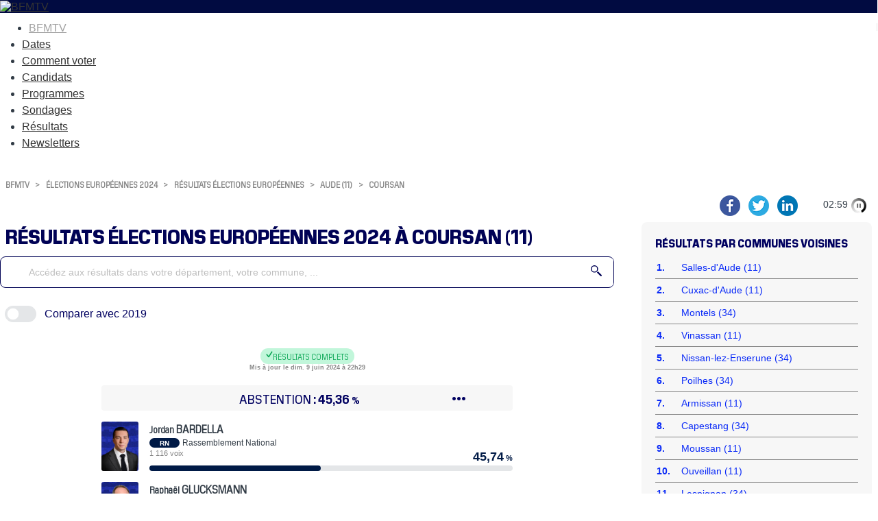

--- FILE ---
content_type: text/html
request_url: https://elections.bfmtv.com/resultats-europeennes/aude-11/coursan/
body_size: 20216
content:
<!DOCTYPE html><html><head><meta http-equiv="Cache-Control" content="public, max-age=180, must-revalidate" /><meta http-equiv="Content-Type" content="text/html; charset=UTF-8"/><meta id="viewport" name="viewport" content="width=device-width, initial-scale=1.0, minimum-scale=1.0, maximum-scale=2.0"><link rel="canonical" href="https://elections.bfmtv.com/resultats-europeennes/aude-11/coursan/"><link rel="stylesheet" href="https://elections.bfmtv.com/resultats-europeennes/css/base-reset.css"><link rel="stylesheet" href="https://elections.bfmtv.com/resultats-europeennes/css/base-site.css"><link rel="stylesheet" href="https://elections.bfmtv.com/resultats-europeennes/css/page.css"><link rel="stylesheet" href="https://elections.bfmtv.com/resultats-europeennes/css/bloc-chrono-reseaux.css"><link rel="stylesheet" href="https://elections.bfmtv.com/resultats-europeennes/css/bloc-entete.css"><link rel="stylesheet" href="https://elections.bfmtv.com/resultats-europeennes/css/bloc-recherche.css"><link rel="stylesheet" href="https://elections.bfmtv.com/resultats-europeennes/css/bloc-boutons.css"><link rel="stylesheet" href="https://elections.bfmtv.com/resultats-europeennes/css/bloc-tampon.css"><link rel="stylesheet" href="https://elections.bfmtv.com/resultats-europeennes/css/bloc-suffrage.css"><link rel="stylesheet" href="https://elections.bfmtv.com/resultats-europeennes/css/bloc-resultats.css"><link rel="stylesheet" href="https://elections.bfmtv.com/resultats-europeennes/css/bloc-principales-communes.css"><link rel="stylesheet" href="https://elections.bfmtv.com/resultats-europeennes/css/bloc-principaux-departements.css"><link rel="stylesheet" href="https://elections.bfmtv.com/resultats-europeennes/css/bloc-widget-libre.css"><meta name="robots" content="index, follow, noarchive, max-snippet:-1, max-image-preview:large, max-video-preview:10"/>
<link rel="icon" href="/bfmtv-custom/favicon/favicon.ico"/>
<link rel="icon" type="image/png" href="/bfmtv-custom/favicon/favicon.png"/>
<link rel="icon" type="image/png" sizes="192x192" href="/bfmtv-custom/favicon/android-icon-192x192.png"/>
<link rel="apple-touch-icon-precomposed" sizes="76x76" href="/bfmtv-custom/favicon/apple-icon-76x76.png"/>
<link rel="apple-touch-icon-precomposed" sizes="120x120" href="/bfmtv-custom/favicon/apple-icon-120x120.png"/>
<link rel="apple-touch-icon-precomposed" sizes="152x152" href="/bfmtv-custom/favicon/apple-icon-152x152.png"/>
<link rel="apple-touch-icon-precomposed" sizes="180x180" href="/bfmtv-custom/favicon/apple-icon-180x180.png"/>
<link rel="apple-touch-icon-precomposed" sizes="228x228" href="/bfmtv-custom/favicon/apple-icon-228x228.png"/>
<meta property="og:type" content="website"/>
<meta property="og:image" content="https://elections.bfmtv.com/bfmtv-custom/partage/BFMTV_Europeennes_OG.jpg"/>
<meta property="og:image:url" content="https://elections.bfmtv.com/bfmtv-custom/partage/BFMTV_Europeennes_OG.jpg"/>
<meta property="og:image:secure_url" content="https://elections.bfmtv.com/bfmtv-custom/partage/BFMTV_Europeennes_OG.jpg"/>
<meta property="og:image:type" content="image/jpeg"/>
<meta property="og:image:width" content="1920"/>
<meta property="og:image:height" content="1080"/>
<meta property="twitter:card" content="summary_large_image"/>
<meta property="twitter:site" content="@BFMTV"/>
<meta property="twitter:image" content="https://elections.bfmtv.com/bfmtv-custom/partage/BFMTV_Europeennes_OG.jpg"/>
<link rel="stylesheet" href="https://www.bfmtv.com/assets/css/style_partenaire.css">
<link rel="stylesheet" href="/bfmtv-custom/css/style_partenaire-2022.css">
<script type="text/javascript" src="/bfmtv-custom/sora-bfmtv-2024.js"></script>
<link rel="stylesheet" href="/bfmtv-custom/sora-bfmtv-2024.css"><title>Résultats Élections européennes 2024 de Coursan</title>
<meta name="description" content="Suivez en direct les résultats des élections européennes 2024 de Coursan sur BFMTV. Restez informés des candidats en tête dans votre ville grâce à notre infographie interactive mise à jour toutes les 3 minutes."/>
<meta property="og:url" content="https://elections.bfmtv.com/resultats-europeennes/aude-11/coursan/"/>
<meta property="og:title" content="Elections européennes 2024: les résultats complets à #Coursan"/>
<meta property="og:description" content="Suivez en direct les résultats des élections européennes 2024 de Coursan sur BFMTV. Restez informés des candidats en tête dans votre ville grâce à notre infographie interactive mise à jour toutes les 3 minutes."/>
<meta property="og:image:alt" content="Résultats Élections européennes 2024 de Coursan"/>
<meta property="twitter:title" content="Résultats Élections européennes 2024 de Coursan"/>
<meta property="twitter:description" content="Suivez en direct les résultats des élections européennes 2024 de Coursan sur BFMTV. Restez informés des candidats en tête dans votre ville grâce à notre infographie interactive mise à jour toutes les 3 minutes."/>
<meta property="twitter:image:alt" content="Résultats Élections européennes 2024 de Coursan"/>
<script type="text/javascript">
var tc_vars = {
	"env_work": soraEnvWork,
	"site_name": "bfmtv_portail_responsive",
	"level2": "BFM Actu",
	"chapitre1": "politique",
	"chapitre2": "elections",
	"categorie1": "politique",
	"categorie2": "elections",
	"type_page": "data",
	"type_contenu": "data-elections",
	"pagename": "resultats",
	"cookie_consent": "0",
	"URL_complet": "https://elections.bfmtv.com/resultats-europeennes/aude-11/coursan/",
	"version_responsive": soraDeviceCheck.type
};
</script>
<script type="text/javascript" src="https://www.bfmtv.com/assets/partenaires/js/tc_NextInteractive_33.js"></script></head><body><div id="fb-root"></div>
<script async defer crossorigin="anonymous" src="https://connect.facebook.net/fr_FR/sdk.js#xfbml=1&version=v20.0" nonce="H2qLiTGz"></script>
<header class="main_header bfm_presidentielle_2022" id="main_header">
	<div class="header_top" id="header_top">
		<div class="logo_container">
			<a href="https://www.bfmtv.com" title="BFMTV" class="header_brand header_brand_left icon_house"></a>
		</div>
		<div class="logo_container election">
			<a href="https://www.bfmtv.com/politique/elections/legislatives/" title="BFMTV" class="header_brand">
				<img src="https://www.bfmtv.com/assets/v5/images/BFMTV_ELECTIONS_LG.87c61730d6655493e67bd58be21bc2bb.svg" alt="BFMTV" title="BFMTV" />
			</a>
		</div>
		<div class="logo_container"></div>
	</div>
	<nav role="navigation" class="nav_primary" aria-label="primary">
	<ul>
		<li class="nav_bfmtv_link"><a href="https://www.bfmtv.com/" title="BFMTV">BFMTV</a></li>
		<li><a href="https://www.bfmtv.com/politique/elections/legislatives/dissolution-de-l-assemblee-nationale-quelles-sont-les-dates-des-prochaines-elections-legislatives_AV-202406090389.html" title="Dates">Dates</a></li>
      	<li><a href="https://www.bfmtv.com/politique/elections/legislatives/elections-legislatives-2024-dates-circonscription-deroulement-enjeux-resultats-tout-savoir-sur-le-scrutin_AN-202406170024.html" title="Comment voter">Comment voter</a></li>
      	<li><a href="https://www.bfmtv.com/politique/elections/legislatives/elections-legislatives-2024-qui-sont-les-candidats-de-votre-circonscription-la-liste-complete_AN-202406240001.html" title="Candidats">Candidats</a></li>
		<li><a href="https://www.bfmtv.com/politique/elections/legislatives/elections-legislatives-2024-rn-nfp-renaissance-notre-comparateur-des-programmes_GN-202406250268.html" title="Programmes">Programmes</a></li>
		<li><a href="https://www.bfmtv.com/politique/sondages/" title="Sondages">Sondages</a></li>
      	<li><a href="https://elections.bfmtv.com/" title="Résultats">Résultats</a></li>
		<li><a href="https://www.bfmtv.com/newsletters/" title="Newsletters">Newsletters</a></li>
	</ul>
	</nav>
</header><div id="sora_global"><div id="sora_entete"><div id="bloc_chrono_reseaux" class="bloc"><div id="sora_reseau_sociaux"><script async src="https://platform.twitter.com/widgets.js" charset="utf-8"></script><a href="https://www.facebook.com/sharer/sharer.php?u=https%3A%2F%2Felections.bfmtv.com%2Fresultats-europeennes%2Faude-11%2Fcoursan%2F&amp;src=sdkpreparse&title=Elections%20europ%C3%A9ennes%202024%3A%20les%20r%C3%A9sultats%20complets%20%C3%A0%20%23Coursan" target="blank" class="fb-xfbml-parse-ignore">
	<img alt="Partager sur Facebook" src="https://elections.bfmtv.com/bfmtv-custom/partage/partager-facebook.png" />
</a>
<a href="https://twitter.com/share?url=https%3A%2F%2Felections.bfmtv.com%2Fresultats-europeennes%2Faude-11%2Fcoursan%2F" target="blank" data-url="https://elections.bfmtv.com/resultats-europeennes/aude-11/coursan/" data-text="Elections européennes 2024: les résultats complets à #Coursan" data-count="false" data-show-count="false">
	<img alt="Partager sur Twitter" src="https://elections.bfmtv.com/bfmtv-custom/partage/partager-twitter.png" />
</a>
<a href="https://www.linkedin.com/shareArticle?mini=true&url=https%3A%2F%2Felections.bfmtv.com%2Fresultats-europeennes%2Faude-11%2Fcoursan%2F&title=Elections%20europ%C3%A9ennes%202024%3A%20les%20r%C3%A9sultats%20complets%20%C3%A0%20%23Coursan" target="_blank">
	<img alt="Partager sur Linkedin" src="https://elections.bfmtv.com/bfmtv-custom/partage/partager-linkedin.png" />
</a></div></div><div id="bloc_entete" class="bloc"><div class="sora_contenu"></div></div><div class="blocInjection" id="sora_injection1"><div id="bloc_fil_ariane" class="bloc">
  <div id="sora_div_ariane">
  	<a class="sora_lien_not_params" href="https://www.bfmtv.com/">BFMTV</a>
  	<span class="sora-chevron">&gt;</span>
    <a class="sora_lien_not_params" href="https://www.bfmtv.com/politique/elections/europeennes/">élections européennes 2024</a>
  	<span class="sora-chevron">&gt;</span>
  	<a class="sora_lien_not_params" href="https://elections.bfmtv.com/resultats-europeennes/">résultats élections européennes</a>
    <span class="sora-chevron">&gt;</span>
    <a class="sora_lien_not_params" href="https://elections.bfmtv.com/resultats-europeennes/aude-11/">Aude (11)</a>
    <span class="sora-chevron">&gt;</span>
    <a class="sora_lien_not_params" href="https://elections.bfmtv.com/resultats-europeennes/aude-11/coursan/">Coursan</a>
  </div>
</div>
<div id="bloc_titre_page" class="bloc">
	<h1><span class="titre1">résultats élections européennes 2024 à Coursan (11)</span></h1>
</div></div><div id="sora_sous_entete"><div id="bloc_recherche" class="bloc"><span id="sora_zone_recherche"><div id="sora_div_text_recherche"><input type="text" id="sora_texte_recherche" autocomplete="false" placeholder="Accédez aux résultats dans votre département, votre commune, ..."></div><div id="sora_div_button_recherche"><svg xmlns="http://www.w3.org/2000/svg" width="32" height="32" viewBox="0 0 32 32">
  <g id="Loupe" transform="translate(0)">
    <path id="Tracé_1" data-name="Tracé 1" d="M0,0A10.635,10.635,0,0,0-10.632,10.636,10.635,10.635,0,0,0,0,21.271,10.636,10.636,0,0,0,10.638,10.636,10.636,10.636,0,0,0,0,0M0,18.436a7.806,7.806,0,0,1-7.794-7.8A7.8,7.8,0,0,1,0,2.836a7.81,7.81,0,0,1,7.8,7.8,7.811,7.811,0,0,1-7.8,7.8" transform="translate(10.632)" fill="#1e3c8c"/>
    <path id="Tracé_2" data-name="Tracé 2" d="M0,0-10.644-10.642a12.723,12.723,0,0,1-3.007,3.008L-3.006,3.01A1.422,1.422,0,0,0-1,3.01L0,2A1.412,1.412,0,0,0,0,0" transform="translate(31.583 28.576)" fill="#1e3c8c"/>
  </g>
</svg>
</div></span><div id="sora_div_autocomplete"></div></div></div></div><div id="sora_corp"><div id="bloc_boutons" class="bloc"><div class="sora_div_bouton"><div id="sora_bt_compare_slider"><img src="https://elections.bfmtv.com/resultats-europeennes/images/slider-icone.svg"/></div><div id="sora_bt_compare_texte"><span class="sora_bt">Comparer avec 2019</span><span class="sora_bt_mini">Comp. 2019</span></div></div></div><div id="bloc_tampon" class="bloc"><div class="titreTampon"><span class="tamponResultats tamponResultatsComplet"><svg width="12" height="12" viewBox="0 0 12 12" fill="none" xmlns="http://www.w3.org/2000/svg"><path d="M4.81055 11.084C4.44727 11.084 4.14453 10.9395 3.90234 10.6504L0.878906 6.98828C0.773438 6.86719 0.699219 6.75 0.65625 6.63672C0.613281 6.52344 0.591797 6.40625 0.591797 6.28516C0.591797 6.00781 0.683594 5.7793 0.867188 5.59961C1.05469 5.41602 1.28906 5.32422 1.57031 5.32422C1.88281 5.32422 2.14258 5.45117 2.34961 5.70508L4.78711 8.72266L9.57422 1.1582C9.69531 0.974609 9.82031 0.845703 9.94922 0.771484C10.082 0.693359 10.2441 0.654297 10.4355 0.654297C10.7168 0.654297 10.9492 0.744141 11.1328 0.923828C11.3164 1.10352 11.4082 1.33008 11.4082 1.60352C11.4082 1.70508 11.3906 1.81055 11.3555 1.91992C11.3203 2.0293 11.2656 2.14258 11.1914 2.25977L5.73633 10.6094C5.52148 10.9258 5.21289 11.084 4.81055 11.084Z" fill="var(--sora-titre-complet)"/></svg> Résultats complets</span><span class="tamponDateMaj">Mis à jour le dim. 9 juin 2024 à 22h29</span></div></div><div id="bloc_suffrages" class="bloc"><div class="sora_div_suffrage"><div class="sora_div_abstention_avant"><span></span><span>Abstention<span class="suffrage_pourcentage_entete">45,36</span><span class="suffrage_pourcentage_ico">%</span></span><span class="liste_suffrage_bouton">&bull;&bull;&bull;</span></div><div class="liste_suffrage_show"><div class="sora_div_abstention_apres"><div class="principal"><span>Participation</span><span class="suffrage_pourcentage">54,64<span class="suffrage_pourcentage_ico">%</span></span></div><div class="secondaire"><span>4 645 inscrits</span><span>2 538 votants</span></div></div><div><span>2 440 exprimés</span><span class="suffrage_pourcentage">52,53<span class="suffrage_pourcentage_ico">%</span></span></div><div><span>30 votes blancs</span><span class="suffrage_pourcentage">1,18<span class="suffrage_pourcentage_ico">%</span></span></div><div><span>68 votes nuls</span><span class="suffrage_pourcentage">2,68<span class="suffrage_pourcentage_ico">%</span></span></div></div></div></div><div id="bloc_resultats" class="bloc"><div id="divBlocResultats"><div id="div_resultats_candidats"><div class="divCandidat hide" data-id="73783"><div class="photoCandidat"><img src="https://elections.bfmtv.com/resultats-europeennes/photos/listes/france/bardella-jordan_73783.png" title="Jordan Bardella (Rassemblement National)"/><span class="credit_photo"></span></div><div class="barre"><div class="divBarre"><div class="divBarreSecondaire barreTop"><div class="nomCandidat"><span class="spanPrenom">Jordan </span><span class="spanNom">BARDELLA</span></div><div title="Rassemblement National" class="partiCandidat"><span class="sigleParti" style="background-color:#001A46;">RN</span><span class="nomParti">Rassemblement National</span></div><div class="divBarreSecondaire barreBottom"><div class="voixCandidat">1 116 voix</div><div class="resultatPourcentage" style="color:#001A46;"><span class="resultatValeur">45,74</span><span class="resultatTexte"> %</span></div></div></div><div class="divBarreSecondaire"><div class="divBarreCandidat"><div class="divCouleurCandidat" style="width:calc(45.74% + 0.5rem);background-color:#001A46;"></div></div></div></div></div></div><div class="divCandidat hide" data-id="73805"><div class="photoCandidat"><img src="https://elections.bfmtv.com/resultats-europeennes/photos/listes/france/glucksmann-raphael_73805.png" title="Raphaël Glucksmann (Parti socialiste - Place publique)"/><span class="credit_photo"></span></div><div class="barre"><div class="divBarre"><div class="divBarreSecondaire barreTop"><div class="nomCandidat"><span class="spanPrenom">Raphaël </span><span class="spanNom">GLUCKSMANN</span></div><div title="Parti socialiste - Place publique" class="partiCandidat"><span class="sigleParti" style="background-color:#C4003B;">PS-PP</span><span class="nomParti">Parti socialiste - Place publique</span></div><div class="divBarreSecondaire barreBottom"><div class="voixCandidat">283 voix</div><div class="resultatPourcentage" style="color:#C4003B;"><span class="resultatValeur">11,60</span><span class="resultatTexte"> %</span></div></div></div><div class="divBarreSecondaire"><div class="divBarreCandidat"><div class="divCouleurCandidat" style="width:calc(11.60% + 0.5rem);background-color:#C4003B;"></div></div></div></div></div></div><div class="divCandidat hide" data-id="73789"><div class="photoCandidat"><img src="https://elections.bfmtv.com/resultats-europeennes/photos/listes/france/hayer-valerie_73789.png" title="Valérie Hayer (Renaissance)"/><span class="credit_photo"></span></div><div class="barre"><div class="divBarre"><div class="divBarreSecondaire barreTop"><div class="nomCandidat"><span class="spanPrenom">Valérie </span><span class="spanNom">HAYER</span></div><div title="Renaissance" class="partiCandidat"><span class="sigleParti" style="background-color:#EB5600;">REN</span><span class="nomParti">Renaissance</span></div><div class="divBarreSecondaire barreBottom"><div class="voixCandidat">198 voix</div><div class="resultatPourcentage" style="color:#EB5600;"><span class="resultatValeur">8,11</span><span class="resultatTexte"> %</span></div></div></div><div class="divBarreSecondaire"><div class="divBarreCandidat"><div class="divCouleurCandidat" style="width:calc(8.11% + 0.5rem);background-color:#EB5600;"></div></div></div></div></div></div><div class="divCandidat hide" data-id="73811"><div class="photoCandidat"><img src="https://elections.bfmtv.com/resultats-europeennes/photos/listes/france/deffontaines-leon_73811.png" title="Léon Deffontaines (Parti communiste français)"/><span class="credit_photo"></span></div><div class="barre"><div class="divBarre"><div class="divBarreSecondaire barreTop"><div class="nomCandidat"><span class="spanPrenom">Léon </span><span class="spanNom">DEFFONTAINES</span></div><div title="Parti communiste français" class="partiCandidat"><span class="sigleParti" style="background-color:#B40000;">PCF</span><span class="nomParti">Parti communiste français</span></div><div class="divBarreSecondaire barreBottom"><div class="voixCandidat">154 voix</div><div class="resultatPourcentage" style="color:#B40000;"><span class="resultatValeur">6,31</span><span class="resultatTexte"> %</span></div></div></div><div class="divBarreSecondaire"><div class="divBarreCandidat"><div class="divCouleurCandidat" style="width:calc(6.31% + 0.5rem);background-color:#B40000;"></div></div></div></div></div></div><div class="divCandidat hide" data-id="73782"><div class="photoCandidat"><img src="https://elections.bfmtv.com/resultats-europeennes/photos/listes/france/aubry-manon_73782.png" title="Manon Aubry (La France Insoumise)"/><span class="credit_photo"></span></div><div class="barre"><div class="divBarre"><div class="divBarreSecondaire barreTop"><div class="nomCandidat"><span class="spanPrenom">Manon </span><span class="spanNom">AUBRY</span></div><div title="La France Insoumise" class="partiCandidat"><span class="sigleParti" style="background-color:#960000;">LFI</span><span class="nomParti">La France Insoumise</span></div><div class="divBarreSecondaire barreBottom"><div class="voixCandidat">151 voix</div><div class="resultatPourcentage" style="color:#960000;"><span class="resultatValeur">6,19</span><span class="resultatTexte"> %</span></div></div></div><div class="divBarreSecondaire"><div class="divBarreCandidat"><div class="divCouleurCandidat" style="width:calc(6.19% + 0.5rem);background-color:#960000;"></div></div></div></div></div></div><div class="divCandidat hide" data-id="73781"><div class="photoCandidat"><img src="https://elections.bfmtv.com/resultats-europeennes/photos/listes/france/marechal-marion_73781.png" title="Marion Maréchal (Reconquête)"/><span class="credit_photo"></span></div><div class="barre"><div class="divBarre"><div class="divBarreSecondaire barreTop"><div class="nomCandidat"><span class="spanPrenom">Marion </span><span class="spanNom">MARÉCHAL</span></div><div title="Reconquête" class="partiCandidat"><span class="sigleParti" style="background-color:#1D233B;">REC</span><span class="nomParti">Reconquête</span></div><div class="divBarreSecondaire barreBottom"><div class="voixCandidat">120 voix</div><div class="resultatPourcentage" style="color:#1D233B;"><span class="resultatValeur">4,92</span><span class="resultatTexte"> %</span></div></div></div><div class="divBarreSecondaire"><div class="divBarreCandidat"><div class="divCouleurCandidat" style="width:calc(4.92% + 0.5rem);background-color:#1D233B;"></div></div></div></div></div></div><div class="divCandidat sora_canSupp hide" data-id="73784"><div class="photoCandidat"><img src="https://elections.bfmtv.com/resultats-europeennes/photos/listes/france/toussaint-marie_73784.png" title="Marie Toussaint (Les Écologistes-EELV)"/><span class="credit_photo"></span></div><div class="barre"><div class="divBarre"><div class="divBarreSecondaire barreTop"><div class="nomCandidat"><span class="spanPrenom">Marie </span><span class="spanNom">TOUSSAINT</span></div><div title="Les Écologistes-EELV" class="partiCandidat"><span class="sigleParti" style="background-color:#00963C;">EÉLV</span><span class="nomParti">Les Écologistes-EELV</span></div><div class="divBarreSecondaire barreBottom"><div class="voixCandidat">76 voix</div><div class="resultatPourcentage" style="color:#00963C;"><span class="resultatValeur">3,11</span><span class="resultatTexte"> %</span></div></div></div><div class="divBarreSecondaire"><div class="divBarreCandidat"><div class="divCouleurCandidat" style="width:calc(3.11% + 0.5rem);background-color:#00963C;"></div></div></div></div></div></div><div class="divCandidat sora_canSupp hide" data-id="73796"><div class="photoCandidat"><img src="https://elections.bfmtv.com/resultats-europeennes/photos/listes/france/bellamy-francois-xavier_73796.png" title="François-Xavier Bellamy (Les Républicains)"/><span class="credit_photo"></span></div><div class="barre"><div class="divBarre"><div class="divBarreSecondaire barreTop"><div class="nomCandidat"><span class="spanPrenom">François-Xavier </span><span class="spanNom">BELLAMY</span></div><div title="Les Républicains" class="partiCandidat"><span class="sigleParti" style="background-color:#004FE3;">LR</span><span class="nomParti">Les Républicains</span></div><div class="divBarreSecondaire barreBottom"><div class="voixCandidat">76 voix</div><div class="resultatPourcentage" style="color:#004FE3;"><span class="resultatValeur">3,11</span><span class="resultatTexte"> %</span></div></div></div><div class="divBarreSecondaire"><div class="divBarreCandidat"><div class="divCouleurCandidat" style="width:calc(3.11% + 0.5rem);background-color:#004FE3;"></div></div></div></div></div></div><div class="divCandidat sora_canSupp hide" data-id="73807"><div class="photoCandidat"><img src="https://elections.bfmtv.com/resultats-europeennes/photos/listes/france/lassalle-jean_73807.png" title="Jean Lassalle (Résistons)"/><span class="credit_photo"></span></div><div class="barre"><div class="divBarre"><div class="divBarreSecondaire barreTop"><div class="nomCandidat"><span class="spanPrenom">Jean </span><span class="spanNom">LASSALLE</span></div><div title="Résistons" class="partiCandidat"><span class="sigleParti" style="background-color:#004FA9;">RES</span><span class="nomParti">Résistons</span></div><div class="divBarreSecondaire barreBottom"><div class="voixCandidat">57 voix</div><div class="resultatPourcentage" style="color:#004FA9;"><span class="resultatValeur">2,34</span><span class="resultatTexte"> %</span></div></div></div><div class="divBarreSecondaire"><div class="divBarreCandidat"><div class="divCouleurCandidat" style="width:calc(2.34% + 0.5rem);background-color:#004FA9;"></div></div></div></div></div></div><div class="divCandidat sora_canSupp hide" data-id="73786"><div class="photoCandidat"><img src="https://elections.bfmtv.com/resultats-europeennes/photos/listes/france/thouy-helene_73786.png" title="Hélène Thouy (Parti Animaliste)"/><span class="credit_photo"></span></div><div class="barre"><div class="divBarre"><div class="divBarreSecondaire barreTop"><div class="nomCandidat"><span class="spanPrenom">Hélène </span><span class="spanNom">THOUY</span></div><div title="Parti Animaliste" class="partiCandidat"><span class="sigleParti" style="background-color:#828282;">PA</span><span class="nomParti">Parti Animaliste</span></div><div class="divBarreSecondaire barreBottom"><div class="voixCandidat">51 voix</div><div class="resultatPourcentage" style="color:#828282;"><span class="resultatValeur">2,09</span><span class="resultatTexte"> %</span></div></div></div><div class="divBarreSecondaire"><div class="divBarreCandidat"><div class="divCouleurCandidat" style="width:calc(2.09% + 0.5rem);background-color:#828282;"></div></div></div></div></div></div><div class="divCandidat sora_canSupp hide" data-id="73809"><div class="photoCandidat"><img src="https://elections.bfmtv.com/resultats-europeennes/photos/listes/france/lacroix-guillaume_73809.png" title="Guillaume Lacroix (Parti radical de gauche)"/><span class="credit_photo"></span></div><div class="barre"><div class="divBarre"><div class="divBarreSecondaire barreTop"><div class="nomCandidat"><span class="spanPrenom">Guillaume </span><span class="spanNom">LACROIX</span></div><div title="Parti radical de gauche" class="partiCandidat"><span class="sigleParti" style="background-color:#640000;">RDG</span><span class="nomParti">Parti radical de gauche</span></div><div class="divBarreSecondaire barreBottom"><div class="voixCandidat">44 voix</div><div class="resultatPourcentage" style="color:#640000;"><span class="resultatValeur">1,80</span><span class="resultatTexte"> %</span></div></div></div><div class="divBarreSecondaire"><div class="divBarreCandidat"><div class="divCouleurCandidat" style="width:calc(1.80% + 0.5rem);background-color:#640000;"></div></div></div></div></div></div><div class="divCandidat sora_canSupp hide" data-id="73802"><div class="photoCandidat"><img src="https://elections.bfmtv.com/resultats-europeennes/photos/listes/france/philippot-florian_73802.png" title="Florian Philippot (Les Patriotes)"/><span class="credit_photo"></span></div><div class="barre"><div class="divBarre"><div class="divBarreSecondaire barreTop"><div class="nomCandidat"><span class="spanPrenom">Florian </span><span class="spanNom">PHILIPPOT</span></div><div title="Les Patriotes" class="partiCandidat"><span class="sigleParti" style="background-color:#001E8C;">PAT</span><span class="nomParti">Les Patriotes</span></div><div class="divBarreSecondaire barreBottom"><div class="voixCandidat">29 voix</div><div class="resultatPourcentage" style="color:#001E8C;"><span class="resultatValeur">1,19</span><span class="resultatTexte"> %</span></div></div></div><div class="divBarreSecondaire"><div class="divBarreCandidat"><div class="divCouleurCandidat" style="width:calc(1.19% + 0.5rem);background-color:#001E8C;"></div></div></div></div></div></div><div class="divCandidat sora_canSupp hide" data-id="73793"><div class="photoCandidat"><img src="https://elections.bfmtv.com/resultats-europeennes/photos/listes/france/asselineau-francois_73793.png" title="François Asselineau (Union populaire républicaine)"/><span class="credit_photo"></span></div><div class="barre"><div class="divBarre"><div class="divBarreSecondaire barreTop"><div class="nomCandidat"><span class="spanPrenom">François </span><span class="spanNom">ASSELINEAU</span></div><div title="Union populaire républicaine" class="partiCandidat"><span class="sigleParti" style="background-color:#045466;">UPR</span><span class="nomParti">Union populaire républicaine</span></div><div class="divBarreSecondaire barreBottom"><div class="voixCandidat">25 voix</div><div class="resultatPourcentage" style="color:#045466;"><span class="resultatValeur">1,02</span><span class="resultatTexte"> %</span></div></div></div><div class="divBarreSecondaire"><div class="divBarreCandidat"><div class="divCouleurCandidat" style="width:calc(1.02% + 0.5rem);background-color:#045466;"></div></div></div></div></div></div><div class="divCandidat sora_canSupp hide" data-id="73813"><div class="photoCandidat"><img src="https://elections.bfmtv.com/resultats-europeennes/photos/listes/france/governatori-jean-marc_73813.png" title="Jean-Marc Governatori (L'écologie au centre)"/><span class="credit_photo"></span></div><div class="barre"><div class="divBarre"><div class="divBarreSecondaire barreTop"><div class="nomCandidat"><span class="spanPrenom">Jean-Marc </span><span class="spanNom">GOVERNATORI</span></div><div title="L'écologie au centre" class="partiCandidat"><span class="sigleParti" style="background-color:#167A16;">ECOC</span><span class="nomParti">L'écologie au centre</span></div><div class="divBarreSecondaire barreBottom"><div class="voixCandidat">24 voix</div><div class="resultatPourcentage" style="color:#167A16;"><span class="resultatValeur">0,98</span><span class="resultatTexte"> %</span></div></div></div><div class="divBarreSecondaire"><div class="divBarreCandidat"><div class="divCouleurCandidat" style="width:calc(0.98% + 0.5rem);background-color:#167A16;"></div></div></div></div></div></div><div class="divCandidat sora_canSupp hide" data-id="73797"><div class="photoCandidat"><img src="https://elections.bfmtv.com/resultats-europeennes/photos/listes/france/arthaud-nathalie_73797.png" title="Nathalie Arthaud (Lutte Ouvrière)"/><span class="credit_photo"></span></div><div class="barre"><div class="divBarre"><div class="divBarreSecondaire barreTop"><div class="nomCandidat"><span class="spanPrenom">Nathalie </span><span class="spanNom">ARTHAUD</span></div><div title="Lutte Ouvrière" class="partiCandidat"><span class="sigleParti" style="background-color:#2D0000;">LO</span><span class="nomParti">Lutte Ouvrière</span></div><div class="divBarreSecondaire barreBottom"><div class="voixCandidat">14 voix</div><div class="resultatPourcentage" style="color:#2D0000;"><span class="resultatValeur">0,57</span><span class="resultatTexte"> %</span></div></div></div><div class="divBarreSecondaire"><div class="divBarreCandidat"><div class="divCouleurCandidat" style="width:calc(0.57% + 0.5rem);background-color:#2D0000;"></div></div></div></div></div></div><div class="divCandidat sora_canSupp hide" data-id="73791"><div class="photoCandidat"><img src="https://elections.bfmtv.com/resultats-europeennes/photos/listes/france/cholley-marine_73791.png" title="Marine Cholley (Équinoxe)"/><span class="credit_photo"></span></div><div class="barre"><div class="divBarre"><div class="divBarreSecondaire barreTop"><div class="nomCandidat"><span class="spanPrenom">Marine </span><span class="spanNom">CHOLLEY</span></div><div title="Équinoxe" class="partiCandidat"><span class="sigleParti" style="background-color:#E09A0F;">EQU</span><span class="nomParti">Équinoxe</span></div><div class="divBarreSecondaire barreBottom"><div class="voixCandidat">9 voix</div><div class="resultatPourcentage" style="color:#E09A0F;"><span class="resultatValeur">0,37</span><span class="resultatTexte"> %</span></div></div></div><div class="divBarreSecondaire"><div class="divBarreCandidat"><div class="divCouleurCandidat" style="width:calc(0.37% + 0.5rem);background-color:#E09A0F;"></div></div></div></div></div></div><div class="divCandidat sora_canSupp hide" data-id="73792"><div class="photoCandidat"><img src="https://elections.bfmtv.com/resultats-europeennes/photos/listes/france/wehrling-yann_73792.png" title="Yann Wehrling (Écologie positive et Territoires)"/><span class="credit_photo"></span></div><div class="barre"><div class="divBarre"><div class="divBarreSecondaire barreTop"><div class="nomCandidat"><span class="spanPrenom">Yann </span><span class="spanNom">WEHRLING</span></div><div title="Écologie positive et Territoires" class="partiCandidat"><span class="sigleParti" style="background-color:#3BB33B;">ECOPT</span><span class="nomParti">Écologie positive et Territoires</span></div><div class="divBarreSecondaire barreBottom"><div class="voixCandidat">6 voix</div><div class="resultatPourcentage" style="color:#3BB33B;"><span class="resultatValeur">0,25</span><span class="resultatTexte"> %</span></div></div></div><div class="divBarreSecondaire"><div class="divBarreCandidat"><div class="divCouleurCandidat" style="width:calc(0.25% + 0.5rem);background-color:#3BB33B;"></div></div></div></div></div></div><div class="divCandidat sora_canSupp hide" data-id="73800"><div class="photoCandidat"><img src="https://elections.bfmtv.com/resultats-europeennes/images/femme_defaut.png" style="background:#640000;" title="Selma Labib (Nouveau Parti anticapitaliste)"/><span class="credit_photo"></span></div><div class="barre"><div class="divBarre"><div class="divBarreSecondaire barreTop"><div class="nomCandidat"><span class="spanPrenom">Selma </span><span class="spanNom">LABIB</span></div><div title="Nouveau Parti anticapitaliste" class="partiCandidat"><span class="sigleParti" style="background-color:#640000;">NPA</span><span class="nomParti">Nouveau Parti anticapitaliste</span></div><div class="divBarreSecondaire barreBottom"><div class="voixCandidat">4 voix</div><div class="resultatPourcentage" style="color:#640000;"><span class="resultatValeur">0,16</span><span class="resultatTexte"> %</span></div></div></div><div class="divBarreSecondaire"><div class="divBarreCandidat"><div class="divCouleurCandidat" style="width:calc(0.16% + 0.5rem);background-color:#640000;"></div></div></div></div></div></div><div class="divCandidat sora_canSupp hide" data-id="73808"><div class="photoCandidat"><img src="https://elections.bfmtv.com/resultats-europeennes/photos/listes/france/lalanne-francis_73808.png" title="Francis Lalanne (France libre - Union de la Résistance)"/><span class="credit_photo"></span></div><div class="barre"><div class="divBarre"><div class="divBarreSecondaire barreTop"><div class="nomCandidat"><span class="spanPrenom">Francis </span><span class="spanNom">LALANNE</span></div><div title="France libre - Union de la Résistance" class="partiCandidat"><span class="sigleParti" style="background-color:#828282;">FL-UR</span><span class="nomParti">France libre - Union de la Résistance</span></div><div class="divBarreSecondaire barreBottom"><div class="voixCandidat">1 voix</div><div class="resultatPourcentage" style="color:#828282;"><span class="resultatValeur">0,04</span><span class="resultatTexte"> %</span></div></div></div><div class="divBarreSecondaire"><div class="divBarreCandidat"><div class="divCouleurCandidat" style="width:calc(0.04% + 0.5rem);background-color:#828282;"></div></div></div></div></div></div><div class="divCandidat sora_canSupp hide" data-id="73812"><div class="photoCandidat"><img src="https://elections.bfmtv.com/resultats-europeennes/images/homme_defaut.png" style="background:#828282;" title="Gaël Coste-Meunier (Droits du parent et de l'enfant)"/><span class="credit_photo"></span></div><div class="barre"><div class="divBarre"><div class="divBarreSecondaire barreTop"><div class="nomCandidat"><span class="spanPrenom">Gaël </span><span class="spanNom">COSTE-MEUNIER</span></div><div title="Droits du parent et de l'enfant" class="partiCandidat"><span class="sigleParti" style="background-color:#828282;">DPEE</span><span class="nomParti">Droits du parent et de l'enfant</span></div><div class="divBarreSecondaire barreBottom"><div class="voixCandidat">1 voix</div><div class="resultatPourcentage" style="color:#828282;"><span class="resultatValeur">0,04</span><span class="resultatTexte"> %</span></div></div></div><div class="divBarreSecondaire"><div class="divBarreCandidat"><div class="divCouleurCandidat" style="width:calc(0.04% + 0.5rem);background-color:#828282;"></div></div></div></div></div></div><div class="divCandidat sora_canSupp hide" data-id="73815"><div class="photoCandidat"><img src="https://elections.bfmtv.com/resultats-europeennes/photos/listes/france/patas-d-illiers-laure_73815.png" title="Laure Patas D'illiers (Europe Démocratie Esperanto)"/><span class="credit_photo"></span></div><div class="barre"><div class="divBarre"><div class="divBarreSecondaire barreTop"><div class="nomCandidat"><span class="spanPrenom">Laure </span><span class="spanNom">PATAS D'ILLIERS</span></div><div title="Europe Démocratie Esperanto" class="partiCandidat"><span class="sigleParti" style="background-color:#828282;">EDE</span><span class="nomParti">Europe Démocratie Esperanto</span></div><div class="divBarreSecondaire barreBottom"><div class="voixCandidat">1 voix</div><div class="resultatPourcentage" style="color:#828282;"><span class="resultatValeur">0,04</span><span class="resultatTexte"> %</span></div></div></div><div class="divBarreSecondaire"><div class="divBarreCandidat"><div class="divCouleurCandidat" style="width:calc(0.04% + 0.5rem);background-color:#828282;"></div></div></div></div></div></div><div class="divCandidat sora_canSupp hide" data-id="73779"><div class="photoCandidat"><img src="https://elections.bfmtv.com/resultats-europeennes/images/homme_defaut.png" style="background:#828282;" title="Léopold-Edouard Deher-Lesaint (Changement citoyen)"/><span class="credit_photo"></span></div><div class="barre"><div class="divBarre"><div class="divBarreSecondaire barreTop"><div class="nomCandidat"><span class="spanPrenom">Léopold-Edouard </span><span class="spanNom">DEHER-LESAINT</span></div><div title="Changement citoyen" class="partiCandidat"><span class="sigleParti" style="background-color:#828282;">CC</span><span class="nomParti">Changement citoyen</span></div><div class="divBarreSecondaire barreBottom"><div class="voixCandidat">0 voix</div><div class="resultatPourcentage" style="color:#828282;"><span class="resultatValeur">0,00</span><span class="resultatTexte"> %</span></div></div></div><div class="divBarreSecondaire"><div class="divBarreCandidat"><div class="divCouleurCandidat" style="width:0px;background-color:#828282;"></div></div></div></div></div></div><div class="divCandidat sora_canSupp hide" data-id="73780"><div class="photoCandidat"><img src="https://elections.bfmtv.com/resultats-europeennes/images/homme_defaut.png" style="background:#828282;" title="Philippe Ponge (Mouvement constituant populaire)"/><span class="credit_photo"></span></div><div class="barre"><div class="divBarre"><div class="divBarreSecondaire barreTop"><div class="nomCandidat"><span class="spanPrenom">Philippe </span><span class="spanNom">PONGE</span></div><div title="Mouvement constituant populaire" class="partiCandidat"><span class="sigleParti" style="background-color:#828282;">MCP</span><span class="nomParti">Mouvement constituant populaire</span></div><div class="divBarreSecondaire barreBottom"><div class="voixCandidat">0 voix</div><div class="resultatPourcentage" style="color:#828282;"><span class="resultatValeur">0,00</span><span class="resultatTexte"> %</span></div></div></div><div class="divBarreSecondaire"><div class="divBarreCandidat"><div class="divCouleurCandidat" style="width:0px;background-color:#828282;"></div></div></div></div></div></div><div class="divCandidat sora_canSupp hide" data-id="73785"><div class="photoCandidat"><img src="https://elections.bfmtv.com/resultats-europeennes/photos/listes/france/azergui-nagib_73785.png" title="Nagib Azergui (Union des Démocrates Musulmans Français)"/><span class="credit_photo"></span></div><div class="barre"><div class="divBarre"><div class="divBarreSecondaire barreTop"><div class="nomCandidat"><span class="spanPrenom">Nagib </span><span class="spanNom">AZERGUI</span></div><div title="Union des Démocrates Musulmans Français" class="partiCandidat"><span class="sigleParti" style="background-color:#828282;">UDMF</span><span class="nomParti">Union des Démocrates Musulmans Français</span></div><div class="divBarreSecondaire barreBottom"><div class="voixCandidat">0 voix</div><div class="resultatPourcentage" style="color:#828282;"><span class="resultatValeur">0,00</span><span class="resultatTexte"> %</span></div></div></div><div class="divBarreSecondaire"><div class="divBarreCandidat"><div class="divCouleurCandidat" style="width:0px;background-color:#828282;"></div></div></div></div></div></div><div class="divCandidat sora_canSupp hide" data-id="73787"><div class="photoCandidat"><img src="https://elections.bfmtv.com/resultats-europeennes/images/homme_defaut.png" style="background:#780000;" title="Olivier Terrien (Parti Révolutionnaire Communistes)"/><span class="credit_photo"></span></div><div class="barre"><div class="divBarre"><div class="divBarreSecondaire barreTop"><div class="nomCandidat"><span class="spanPrenom">Olivier </span><span class="spanNom">TERRIEN</span></div><div title="Parti Révolutionnaire Communistes" class="partiCandidat"><span class="sigleParti" style="background-color:#780000;">PRC</span><span class="nomParti">Parti Révolutionnaire Communistes</span></div><div class="divBarreSecondaire barreBottom"><div class="voixCandidat">0 voix</div><div class="resultatPourcentage" style="color:#780000;"><span class="resultatValeur">0,00</span><span class="resultatTexte"> %</span></div></div></div><div class="divBarreSecondaire"><div class="divBarreCandidat"><div class="divCouleurCandidat" style="width:0px;background-color:#780000;"></div></div></div></div></div></div><div class="divCandidat sora_canSupp hide" data-id="73788"><div class="photoCandidat"><img src="https://elections.bfmtv.com/resultats-europeennes/photos/listes/france/zorn-caroline_73788.png" title="Caroline Zorn (Parti Pirate)"/><span class="credit_photo"></span></div><div class="barre"><div class="divBarre"><div class="divBarreSecondaire barreTop"><div class="nomCandidat"><span class="spanPrenom">Caroline </span><span class="spanNom">ZORN</span></div><div title="Parti Pirate" class="partiCandidat"><span class="sigleParti" style="background-color:#828282;">PIR</span><span class="nomParti">Parti Pirate</span></div><div class="divBarreSecondaire barreBottom"><div class="voixCandidat">0 voix</div><div class="resultatPourcentage" style="color:#828282;"><span class="resultatValeur">0,00</span><span class="resultatTexte"> %</span></div></div></div><div class="divBarreSecondaire"><div class="divBarreCandidat"><div class="divCouleurCandidat" style="width:0px;background-color:#828282;"></div></div></div></div></div></div><div class="divCandidat sora_canSupp hide" data-id="73790"><div class="photoCandidat"><img src="https://elections.bfmtv.com/resultats-europeennes/images/homme_defaut.png" style="background:#828282;" title="Audric Alexandre (Parti des citoyens européens)"/><span class="credit_photo"></span></div><div class="barre"><div class="divBarre"><div class="divBarreSecondaire barreTop"><div class="nomCandidat"><span class="spanPrenom">Audric </span><span class="spanNom">ALEXANDRE</span></div><div title="Parti des citoyens européens" class="partiCandidat"><span class="sigleParti" style="background-color:#828282;">PACE</span><span class="nomParti">Parti des citoyens européens</span></div><div class="divBarreSecondaire barreBottom"><div class="voixCandidat">0 voix</div><div class="resultatPourcentage" style="color:#828282;"><span class="resultatValeur">0,00</span><span class="resultatTexte"> %</span></div></div></div><div class="divBarreSecondaire"><div class="divBarreCandidat"><div class="divCouleurCandidat" style="width:0px;background-color:#828282;"></div></div></div></div></div></div><div class="divCandidat sora_canSupp hide" data-id="73794"><div class="photoCandidat"><img src="https://elections.bfmtv.com/resultats-europeennes/images/homme_defaut.png" style="background:#780000;" title="Michel Simonin (Paix et Décroissance)"/><span class="credit_photo"></span></div><div class="barre"><div class="divBarre"><div class="divBarreSecondaire barreTop"><div class="nomCandidat"><span class="spanPrenom">Michel </span><span class="spanNom">SIMONIN</span></div><div title="Paix et Décroissance" class="partiCandidat"><span class="sigleParti" style="background-color:#780000;">PED</span><span class="nomParti">Paix et Décroissance</span></div><div class="divBarreSecondaire barreBottom"><div class="voixCandidat">0 voix</div><div class="resultatPourcentage" style="color:#780000;"><span class="resultatValeur">0,00</span><span class="resultatTexte"> %</span></div></div></div><div class="divBarreSecondaire"><div class="divBarreCandidat"><div class="divCouleurCandidat" style="width:0px;background-color:#780000;"></div></div></div></div></div></div><div class="divCandidat sora_canSupp hide" data-id="73795"><div class="photoCandidat"><img src="https://elections.bfmtv.com/resultats-europeennes/images/homme_defaut.png" style="background:#828282;" title="Jean-Marc Fortané (Nous Citoyens)"/><span class="credit_photo"></span></div><div class="barre"><div class="divBarre"><div class="divBarreSecondaire barreTop"><div class="nomCandidat"><span class="spanPrenom">Jean-Marc </span><span class="spanNom">FORTANÉ</span></div><div title="Nous Citoyens" class="partiCandidat"><span class="sigleParti" style="background-color:#828282;">NC</span><span class="nomParti">Nous Citoyens</span></div><div class="divBarreSecondaire barreBottom"><div class="voixCandidat">0 voix</div><div class="resultatPourcentage" style="color:#828282;"><span class="resultatValeur">0,00</span><span class="resultatTexte"> %</span></div></div></div><div class="divBarreSecondaire"><div class="divBarreCandidat"><div class="divCouleurCandidat" style="width:0px;background-color:#828282;"></div></div></div></div></div></div><div class="divCandidat sora_canSupp hide" data-id="73798"><div class="photoCandidat"><img src="https://elections.bfmtv.com/resultats-europeennes/photos/listes/france/larrouturou-pierre_73798.png" title="Pierre Larrouturou (Nouvelle Donne - Allons enfants)"/><span class="credit_photo"></span></div><div class="barre"><div class="divBarre"><div class="divBarreSecondaire barreTop"><div class="nomCandidat"><span class="spanPrenom">Pierre </span><span class="spanNom">LARROUTUROU</span></div><div title="Nouvelle Donne - Allons enfants" class="partiCandidat"><span class="sigleParti" style="background-color:#C73284;">ND-AE</span><span class="nomParti">Nouvelle Donne - Allons enfants</span></div><div class="divBarreSecondaire barreBottom"><div class="voixCandidat">0 voix</div><div class="resultatPourcentage" style="color:#C73284;"><span class="resultatValeur">0,00</span><span class="resultatTexte"> %</span></div></div></div><div class="divBarreSecondaire"><div class="divBarreCandidat"><div class="divCouleurCandidat" style="width:0px;background-color:#C73284;"></div></div></div></div></div></div><div class="divCandidat sora_canSupp hide" data-id="73799"><div class="photoCandidat"><img src="https://elections.bfmtv.com/resultats-europeennes/images/homme_defaut.png" style="background:#828282;" title="Georges Renard-Kuzmanovic (République souveraine)"/><span class="credit_photo"></span></div><div class="barre"><div class="divBarre"><div class="divBarreSecondaire barreTop"><div class="nomCandidat"><span class="spanPrenom">Georges </span><span class="spanNom">RENARD-KUZMANOVIC</span></div><div title="République souveraine" class="partiCandidat"><span class="sigleParti" style="background-color:#828282;">RS</span><span class="nomParti">République souveraine</span></div><div class="divBarreSecondaire barreBottom"><div class="voixCandidat">0 voix</div><div class="resultatPourcentage" style="color:#828282;"><span class="resultatValeur">0,00</span><span class="resultatTexte"> %</span></div></div></div><div class="divBarreSecondaire"><div class="divBarreCandidat"><div class="divCouleurCandidat" style="width:0px;background-color:#828282;"></div></div></div></div></div></div><div class="divCandidat sora_canSupp hide" data-id="73801"><div class="photoCandidat"><img src="https://elections.bfmtv.com/resultats-europeennes/images/femme_defaut.png" style="background:#780000;" title="Camille Adoue (Parti des travailleurs)"/><span class="credit_photo"></span></div><div class="barre"><div class="divBarre"><div class="divBarreSecondaire barreTop"><div class="nomCandidat"><span class="spanPrenom">Camille </span><span class="spanNom">ADOUE</span></div><div title="Parti des travailleurs" class="partiCandidat"><span class="sigleParti" style="background-color:#780000;">TRA</span><span class="nomParti">Parti des travailleurs</span></div><div class="divBarreSecondaire barreBottom"><div class="voixCandidat">0 voix</div><div class="resultatPourcentage" style="color:#780000;"><span class="resultatValeur">0,00</span><span class="resultatTexte"> %</span></div></div></div><div class="divBarreSecondaire"><div class="divBarreCandidat"><div class="divCouleurCandidat" style="width:0px;background-color:#780000;"></div></div></div></div></div></div><div class="divCandidat sora_canSupp hide" data-id="73803"><div class="photoCandidat"><img src="https://elections.bfmtv.com/resultats-europeennes/images/homme_defaut.png" style="background:#828282;" title="Édouard Husson (Rester libre)"/><span class="credit_photo"></span></div><div class="barre"><div class="divBarre"><div class="divBarreSecondaire barreTop"><div class="nomCandidat"><span class="spanPrenom">Édouard </span><span class="spanNom">HUSSON</span></div><div title="Rester libre" class="partiCandidat"><span class="sigleParti" style="background-color:#828282;">RL</span><span class="nomParti">Rester libre</span></div><div class="divBarreSecondaire barreBottom"><div class="voixCandidat">0 voix</div><div class="resultatPourcentage" style="color:#828282;"><span class="resultatValeur">0,00</span><span class="resultatTexte"> %</span></div></div></div><div class="divBarreSecondaire"><div class="divBarreCandidat"><div class="divCouleurCandidat" style="width:0px;background-color:#828282;"></div></div></div></div></div></div><div class="divCandidat sora_canSupp hide" data-id="73804"><div class="photoCandidat"><img src="https://elections.bfmtv.com/resultats-europeennes/images/homme_defaut.png" style="background:#001E8C;" title="Pierre-Marie Bonneau (Les Nationalistes)"/><span class="credit_photo"></span></div><div class="barre"><div class="divBarre"><div class="divBarreSecondaire barreTop"><div class="nomCandidat"><span class="spanPrenom">Pierre-Marie </span><span class="spanNom">BONNEAU</span></div><div title="Les Nationalistes" class="partiCandidat"><span class="sigleParti" style="background-color:#001E8C;">NAT</span><span class="nomParti">Les Nationalistes</span></div><div class="divBarreSecondaire barreBottom"><div class="voixCandidat">0 voix</div><div class="resultatPourcentage" style="color:#001E8C;"><span class="resultatValeur">0,00</span><span class="resultatTexte"> %</span></div></div></div><div class="divBarreSecondaire"><div class="divBarreCandidat"><div class="divCouleurCandidat" style="width:0px;background-color:#001E8C;"></div></div></div></div></div></div><div class="divCandidat sora_canSupp hide" data-id="73806"><div class="photoCandidat"><img src="https://elections.bfmtv.com/resultats-europeennes/images/homme_defaut.png" style="background:#780000;" title="Charles Hoareau (Communistes)"/><span class="credit_photo"></span></div><div class="barre"><div class="divBarre"><div class="divBarreSecondaire barreTop"><div class="nomCandidat"><span class="spanPrenom">Charles </span><span class="spanNom">HOAREAU</span></div><div title="Communistes" class="partiCandidat"><span class="sigleParti" style="background-color:#780000;">COM</span><span class="nomParti">Communistes</span></div><div class="divBarreSecondaire barreBottom"><div class="voixCandidat">0 voix</div><div class="resultatPourcentage" style="color:#780000;"><span class="resultatValeur">0,00</span><span class="resultatTexte"> %</span></div></div></div><div class="divBarreSecondaire"><div class="divBarreCandidat"><div class="divCouleurCandidat" style="width:0px;background-color:#780000;"></div></div></div></div></div></div><div class="divCandidat sora_canSupp hide" data-id="73810"><div class="photoCandidat"><img src="https://elections.bfmtv.com/resultats-europeennes/images/homme_defaut.png" style="background:#828282;" title="Lorys Elmayan (Ruche citoyenne)"/><span class="credit_photo"></span></div><div class="barre"><div class="divBarre"><div class="divBarreSecondaire barreTop"><div class="nomCandidat"><span class="spanPrenom">Lorys </span><span class="spanNom">ELMAYAN</span></div><div title="Ruche citoyenne" class="partiCandidat"><span class="sigleParti" style="background-color:#828282;">RC</span><span class="nomParti">Ruche citoyenne</span></div><div class="divBarreSecondaire barreBottom"><div class="voixCandidat">0 voix</div><div class="resultatPourcentage" style="color:#828282;"><span class="resultatValeur">0,00</span><span class="resultatTexte"> %</span></div></div></div><div class="divBarreSecondaire"><div class="divBarreCandidat"><div class="divCouleurCandidat" style="width:0px;background-color:#828282;"></div></div></div></div></div></div><div class="divCandidat sora_canSupp hide" data-id="73814"><div class="photoCandidat"><img src="https://elections.bfmtv.com/resultats-europeennes/images/homme_defaut.png" style="background:#828282;" title="Hadama Traoré (Démocratie Représentative)"/><span class="credit_photo"></span></div><div class="barre"><div class="divBarre"><div class="divBarreSecondaire barreTop"><div class="nomCandidat"><span class="spanPrenom">Hadama </span><span class="spanNom">TRAORÉ</span></div><div title="Démocratie Représentative" class="partiCandidat"><span class="sigleParti" style="background-color:#828282;">DR</span><span class="nomParti">Démocratie Représentative</span></div><div class="divBarreSecondaire barreBottom"><div class="voixCandidat">0 voix</div><div class="resultatPourcentage" style="color:#828282;"><span class="resultatValeur">0,00</span><span class="resultatTexte"> %</span></div></div></div><div class="divBarreSecondaire"><div class="divBarreCandidat"><div class="divCouleurCandidat" style="width:0px;background-color:#828282;"></div></div></div></div></div></div><div class="divCandidat sora_canSupp hide" data-id="73816"><div class="photoCandidat"><img src="https://elections.bfmtv.com/resultats-europeennes/images/homme_defaut.png" style="background:#828282;" title="Patrice Grudé (Liberté démocratique française)"/><span class="credit_photo"></span></div><div class="barre"><div class="divBarre"><div class="divBarreSecondaire barreTop"><div class="nomCandidat"><span class="spanPrenom">Patrice </span><span class="spanNom">GRUDÉ</span></div><div title="Liberté démocratique française" class="partiCandidat"><span class="sigleParti" style="background-color:#828282;">LDF</span><span class="nomParti">Liberté démocratique française</span></div><div class="divBarreSecondaire barreBottom"><div class="voixCandidat">0 voix</div><div class="resultatPourcentage" style="color:#828282;"><span class="resultatValeur">0,00</span><span class="resultatTexte"> %</span></div></div></div><div class="divBarreSecondaire"><div class="divBarreCandidat"><div class="divCouleurCandidat" style="width:0px;background-color:#828282;"></div></div></div></div></div></div><div class="sora_container_voirAllCan"><div class="sora_div_voirAllCan"><span class="sora_span_voirAllCan">Afficher tous les résultats</span></div></div><div class="sora_div_CandidatMsgFooter"><span class="sora_span_CandidatSourceFooter">Résultats réels conditionnés aux dépouillements des bureaux de vote et de leurs publications. Source(s) : Ministère de l'Intérieur, Préfectures et/ou collectes dans les bureaux de vote. En raison des arrondis à la deuxième décimale, la somme des pourcentages peut ne pas être égale à 100%.</span></div></div></div></div><div class="blocInjection" id="sora_injection8"><div id="sora_texte_seo_corps" class="sora_texte_seo">
<p>
<span>Découvrez les résultats des élections européennes 2024 dans la commune de Coursan immédiatement après leur annonce, le soir du 9 juin 2024.</span>
<span>Restez connectés pour connaître en temps réel les performances des candidats aux européennes.</span>
<span>À Coursan, les résultats incluront le nombre de votes obtenus par chaque liste et le taux de participation enregistré.</span>
</p>
</div></div></div><div id="sora_droite"><div id="bloc_principales_communes" class="bloc blocs-droits"><div id="bloc_principales_communes_principal" class="bloc blocs-droits-content"><div class="sora_titre_bloc">COMMUNES VOISINES</div><div id="sora_liste_communes_bloc"><div class="sora_divCommuneBloc"><span class="sora_spanCompteurBloc">1.</span><a class="sora_lien_bloc sora_lien_bloc_commune" href="https://elections.bfmtv.com/resultats-europeennes/aude-11/salles-d-aude/">Salles-d'Aude (11)</a></div><div class="sora_divCommuneBloc"><span class="sora_spanCompteurBloc">2.</span><a class="sora_lien_bloc sora_lien_bloc_commune" href="https://elections.bfmtv.com/resultats-europeennes/aude-11/cuxac-d-aude/">Cuxac-d'Aude (11)</a></div><div class="sora_divCommuneBloc"><span class="sora_spanCompteurBloc">3.</span><a class="sora_lien_bloc sora_lien_bloc_commune" href="https://elections.bfmtv.com/resultats-europeennes/herault-34/montels/">Montels (34)</a></div><div class="sora_divCommuneBloc"><span class="sora_spanCompteurBloc">4.</span><a class="sora_lien_bloc sora_lien_bloc_commune" href="https://elections.bfmtv.com/resultats-europeennes/aude-11/vinassan/">Vinassan (11)</a></div><div class="sora_divCommuneBloc"><span class="sora_spanCompteurBloc">5.</span><a class="sora_lien_bloc sora_lien_bloc_commune" href="https://elections.bfmtv.com/resultats-europeennes/herault-34/nissan-lez-enserune/">Nissan-lez-Enserune (34)</a></div><div class="sora_divCommuneBloc"><span class="sora_spanCompteurBloc">6.</span><a class="sora_lien_bloc sora_lien_bloc_commune" href="https://elections.bfmtv.com/resultats-europeennes/herault-34/poilhes/">Poilhes (34)</a></div><div class="sora_divCommuneBloc"><span class="sora_spanCompteurBloc">7.</span><a class="sora_lien_bloc sora_lien_bloc_commune" href="https://elections.bfmtv.com/resultats-europeennes/aude-11/armissan/">Armissan (11)</a></div><div class="sora_divCommuneBloc"><span class="sora_spanCompteurBloc">8.</span><a class="sora_lien_bloc sora_lien_bloc_commune" href="https://elections.bfmtv.com/resultats-europeennes/herault-34/capestang/">Capestang (34)</a></div><div class="sora_divCommuneBloc"><span class="sora_spanCompteurBloc">9.</span><a class="sora_lien_bloc sora_lien_bloc_commune" href="https://elections.bfmtv.com/resultats-europeennes/aude-11/moussan/">Moussan (11)</a></div><div class="sora_divCommuneBloc"><span class="sora_spanCompteurBloc">10.</span><a class="sora_lien_bloc sora_lien_bloc_commune" href="https://elections.bfmtv.com/resultats-europeennes/aude-11/ouveillan/">Ouveillan (11)</a></div><div class="sora_divCommuneBloc"><span class="sora_spanCompteurBloc">11.</span><a class="sora_lien_bloc sora_lien_bloc_commune" href="https://elections.bfmtv.com/resultats-europeennes/herault-34/lespignan/">Lespignan (34)</a></div><div class="sora_divCommuneBloc"><span class="sora_spanCompteurBloc">12.</span><a class="sora_lien_bloc sora_lien_bloc_commune" href="https://elections.bfmtv.com/resultats-europeennes/aude-11/narbonne/">Narbonne (11)</a></div><div class="sora_divCommuneBloc"><span class="sora_spanCompteurBloc">13.</span><a class="sora_lien_bloc sora_lien_bloc_commune" href="https://elections.bfmtv.com/resultats-europeennes/herault-34/montady/">Montady (34)</a></div><div class="sora_divCommuneBloc"><span class="sora_spanCompteurBloc">14.</span><a class="sora_lien_bloc sora_lien_bloc_commune" href="https://elections.bfmtv.com/resultats-europeennes/aude-11/fleury/">Fleury (11)</a></div><div class="sora_divCommuneBloc"><span class="sora_spanCompteurBloc">15.</span><a class="sora_lien_bloc sora_lien_bloc_commune" href="https://elections.bfmtv.com/resultats-europeennes/herault-34/colombiers/">Colombiers (34)</a></div></div></div></div><div id="bloc_principaux_departements" class="bloc blocs-droits"><div id="bloc_principaux_departements_principal" class="bloc blocs-droits-content"><div class="sora_titre_bloc sora_titreBlocDepartement">RÉSULTATS PAR DÉPARTEMENT</div><div id="sora_liste_departements_bloc"><div class="sora_divDepartementBloc"><span class="sora_spanCompteurBloc">(75)</span><a class="sora_lien_bloc sora_lien_bloc_departement" href="https://elections.bfmtv.com/resultats-europeennes/paris-75/paris/">Paris</a></div><div class="sora_divDepartementBloc"><span class="sora_spanCompteurBloc">(13)</span><a class="sora_lien_bloc sora_lien_bloc_departement" href="https://elections.bfmtv.com/resultats-europeennes/bouches-du-rhone-13/">Bouches-du-Rhône</a></div><div class="sora_divDepartementBloc"><span class="sora_spanCompteurBloc">(69)</span><a class="sora_lien_bloc sora_lien_bloc_departement" href="https://elections.bfmtv.com/resultats-europeennes/rhone-69/">Rhône</a></div><div class="sora_divDepartementBloc"><span class="sora_spanCompteurBloc">(59)</span><a class="sora_lien_bloc sora_lien_bloc_departement" href="https://elections.bfmtv.com/resultats-europeennes/nord-59/">Nord</a></div><div class="sora_divDepartementBloc"><span class="sora_spanCompteurBloc">(93)</span><a class="sora_lien_bloc sora_lien_bloc_departement" href="https://elections.bfmtv.com/resultats-europeennes/seine-saint-denis-93/">Seine-Saint-Denis</a></div><div class="sora_divDepartementBloc"><span class="sora_spanCompteurBloc">(33)</span><a class="sora_lien_bloc sora_lien_bloc_departement" href="https://elections.bfmtv.com/resultats-europeennes/gironde-33/">Gironde</a></div><div class="sora_divDepartementBloc"><span class="sora_spanCompteurBloc">(92)</span><a class="sora_lien_bloc sora_lien_bloc_departement" href="https://elections.bfmtv.com/resultats-europeennes/hauts-de-seine-92/">Hauts-de-Seine</a></div><div class="sora_divDepartementBloc"><span class="sora_spanCompteurBloc">(62)</span><a class="sora_lien_bloc sora_lien_bloc_departement" href="https://elections.bfmtv.com/resultats-europeennes/pas-de-calais-62/">Pas-de-Calais</a></div><div class="sora_divDepartementBloc"><span class="sora_spanCompteurBloc">(44)</span><a class="sora_lien_bloc sora_lien_bloc_departement" href="https://elections.bfmtv.com/resultats-europeennes/loire-atlantique-44/">Loire-Atlantique</a></div><div class="sora_divDepartementBloc"><span class="sora_spanCompteurBloc">(78)</span><a class="sora_lien_bloc sora_lien_bloc_departement" href="https://elections.bfmtv.com/resultats-europeennes/yvelines-78/">Yvelines</a></div><div class="sora_divDepartementBloc"><span class="sora_spanCompteurBloc">(77)</span><a class="sora_lien_bloc sora_lien_bloc_departement" href="https://elections.bfmtv.com/resultats-europeennes/seine-et-marne-77/">Seine-et-Marne</a></div><div class="sora_divDepartementBloc"><span class="sora_spanCompteurBloc">(31)</span><a class="sora_lien_bloc sora_lien_bloc_departement" href="https://elections.bfmtv.com/resultats-europeennes/haute-garonne-31/">Haute-Garonne</a></div><div class="sora_divDepartementBloc"><span class="sora_spanCompteurBloc">(94)</span><a class="sora_lien_bloc sora_lien_bloc_departement" href="https://elections.bfmtv.com/resultats-europeennes/val-de-marne-94/">Val-de-Marne</a></div><div class="sora_divDepartementBloc"><span class="sora_spanCompteurBloc">(91)</span><a class="sora_lien_bloc sora_lien_bloc_departement" href="https://elections.bfmtv.com/resultats-europeennes/essonne-91/">Essonne</a></div><div class="sora_divDepartementBloc"><span class="sora_spanCompteurBloc">(38)</span><a class="sora_lien_bloc sora_lien_bloc_departement" href="https://elections.bfmtv.com/resultats-europeennes/isere-38/">Isère</a></div><div class="sora_divDepartementBloc sora_depSupp"><span class="sora_spanCompteurBloc">(95)</span><a class="sora_lien_bloc sora_lien_bloc_departement" href="https://elections.bfmtv.com/resultats-europeennes/val-d-oise-95/">Val-d'Oise</a></div><div class="sora_divDepartementBloc sora_depSupp"><span class="sora_spanCompteurBloc">(76)</span><a class="sora_lien_bloc sora_lien_bloc_departement" href="https://elections.bfmtv.com/resultats-europeennes/seine-maritime-76/">Seine-Maritime</a></div><div class="sora_divDepartementBloc sora_depSupp"><span class="sora_spanCompteurBloc">(34)</span><a class="sora_lien_bloc sora_lien_bloc_departement" href="https://elections.bfmtv.com/resultats-europeennes/herault-34/">Hérault</a></div><div class="sora_divDepartementBloc sora_depSupp"><span class="sora_spanCompteurBloc">(67)</span><a class="sora_lien_bloc sora_lien_bloc_departement" href="https://elections.bfmtv.com/resultats-europeennes/bas-rhin-67/">Bas-Rhin</a></div><div class="sora_divDepartementBloc sora_depSupp"><span class="sora_spanCompteurBloc">(06)</span><a class="sora_lien_bloc sora_lien_bloc_departement" href="https://elections.bfmtv.com/resultats-europeennes/alpes-maritimes-06/">Alpes-Maritimes</a></div><div class="sora_divDepartementBloc sora_depSupp"><span class="sora_spanCompteurBloc">(35)</span><a class="sora_lien_bloc sora_lien_bloc_departement" href="https://elections.bfmtv.com/resultats-europeennes/ille-et-vilaine-35/">Ille-et-Vilaine</a></div><div class="sora_divDepartementBloc sora_depSupp"><span class="sora_spanCompteurBloc">(83)</span><a class="sora_lien_bloc sora_lien_bloc_departement" href="https://elections.bfmtv.com/resultats-europeennes/var-83/">Var</a></div><div class="sora_divDepartementBloc sora_depSupp"><span class="sora_spanCompteurBloc">(57)</span><a class="sora_lien_bloc sora_lien_bloc_departement" href="https://elections.bfmtv.com/resultats-europeennes/moselle-57/">Moselle</a></div><div class="sora_divDepartementBloc sora_depSupp"><span class="sora_spanCompteurBloc">(29)</span><a class="sora_lien_bloc sora_lien_bloc_departement" href="https://elections.bfmtv.com/resultats-europeennes/finistere-29/">Finistère</a></div><div class="sora_divDepartementBloc sora_depSupp"><span class="sora_spanCompteurBloc">(74)</span><a class="sora_lien_bloc sora_lien_bloc_departement" href="https://elections.bfmtv.com/resultats-europeennes/haute-savoie-74/">Haute-Savoie</a></div><div class="sora_divDepartementBloc sora_depSupp"><span class="sora_spanCompteurBloc">(60)</span><a class="sora_lien_bloc sora_lien_bloc_departement" href="https://elections.bfmtv.com/resultats-europeennes/oise-60/">Oise</a></div><div class="sora_divDepartementBloc sora_depSupp"><span class="sora_spanCompteurBloc">(49)</span><a class="sora_lien_bloc sora_lien_bloc_departement" href="https://elections.bfmtv.com/resultats-europeennes/maine-et-loire-49/">Maine-et-Loire</a></div><div class="sora_divDepartementBloc sora_depSupp"><span class="sora_spanCompteurBloc">(42)</span><a class="sora_lien_bloc sora_lien_bloc_departement" href="https://elections.bfmtv.com/resultats-europeennes/loire-42/">Loire</a></div><div class="sora_divDepartementBloc sora_depSupp"><span class="sora_spanCompteurBloc">(56)</span><a class="sora_lien_bloc sora_lien_bloc_departement" href="https://elections.bfmtv.com/resultats-europeennes/morbihan-56/">Morbihan</a></div><div class="sora_divDepartementBloc sora_depSupp"><span class="sora_spanCompteurBloc">(68)</span><a class="sora_lien_bloc sora_lien_bloc_departement" href="https://elections.bfmtv.com/resultats-europeennes/haut-rhin-68/">Haut-Rhin</a></div><div class="sora_divDepartementBloc sora_depSupp"><span class="sora_spanCompteurBloc">(30)</span><a class="sora_lien_bloc sora_lien_bloc_departement" href="https://elections.bfmtv.com/resultats-europeennes/gard-30/">Gard</a></div><div class="sora_divDepartementBloc sora_depSupp"><span class="sora_spanCompteurBloc">(54)</span><a class="sora_lien_bloc sora_lien_bloc_departement" href="https://elections.bfmtv.com/resultats-europeennes/meurthe-et-moselle-54/">Meurthe-et-Moselle</a></div><div class="sora_divDepartementBloc sora_depSupp"><span class="sora_spanCompteurBloc">(85)</span><a class="sora_lien_bloc sora_lien_bloc_departement" href="https://elections.bfmtv.com/resultats-europeennes/vendee-85/">Vendée</a></div><div class="sora_divDepartementBloc sora_depSupp"><span class="sora_spanCompteurBloc">(14)</span><a class="sora_lien_bloc sora_lien_bloc_departement" href="https://elections.bfmtv.com/resultats-europeennes/calvados-14/">Calvados</a></div><div class="sora_divDepartementBloc sora_depSupp"><span class="sora_spanCompteurBloc">(64)</span><a class="sora_lien_bloc sora_lien_bloc_departement" href="https://elections.bfmtv.com/resultats-europeennes/pyrenees-atlantiques-64/">Pyrénées-Atlantiques</a></div><div class="sora_divDepartementBloc sora_depSupp"><span class="sora_spanCompteurBloc">(45)</span><a class="sora_lien_bloc sora_lien_bloc_departement" href="https://elections.bfmtv.com/resultats-europeennes/loiret-45/">Loiret</a></div><div class="sora_divDepartementBloc sora_depSupp"><span class="sora_spanCompteurBloc">(01)</span><a class="sora_lien_bloc sora_lien_bloc_departement" href="https://elections.bfmtv.com/resultats-europeennes/ain-01/">Ain</a></div><div class="sora_divDepartementBloc sora_depSupp"><span class="sora_spanCompteurBloc">(63)</span><a class="sora_lien_bloc sora_lien_bloc_departement" href="https://elections.bfmtv.com/resultats-europeennes/puy-de-dome-63/">Puy-de-Dôme</a></div><div class="sora_divDepartementBloc sora_depSupp"><span class="sora_spanCompteurBloc">(17)</span><a class="sora_lien_bloc sora_lien_bloc_departement" href="https://elections.bfmtv.com/resultats-europeennes/charente-maritime-17/">Charente-Maritime</a></div><div class="sora_divDepartementBloc sora_depSupp"><span class="sora_spanCompteurBloc">(37)</span><a class="sora_lien_bloc sora_lien_bloc_departement" href="https://elections.bfmtv.com/resultats-europeennes/indre-et-loire-37/">Indre-et-Loire</a></div><div class="sora_divDepartementBloc sora_depSupp"><span class="sora_spanCompteurBloc">(22)</span><a class="sora_lien_bloc sora_lien_bloc_departement" href="https://elections.bfmtv.com/resultats-europeennes/cotes-d-armor-22/">Côtes-d'Armor</a></div><div class="sora_divDepartementBloc sora_depSupp"><span class="sora_spanCompteurBloc">(27)</span><a class="sora_lien_bloc sora_lien_bloc_departement" href="https://elections.bfmtv.com/resultats-europeennes/eure-27/">Eure</a></div><div class="sora_divDepartementBloc sora_depSupp"><span class="sora_spanCompteurBloc">(80)</span><a class="sora_lien_bloc sora_lien_bloc_departement" href="https://elections.bfmtv.com/resultats-europeennes/somme-80/">Somme</a></div><div class="sora_divDepartementBloc sora_depSupp"><span class="sora_spanCompteurBloc">(72)</span><a class="sora_lien_bloc sora_lien_bloc_departement" href="https://elections.bfmtv.com/resultats-europeennes/sarthe-72/">Sarthe</a></div><div class="sora_divDepartementBloc sora_depSupp"><span class="sora_spanCompteurBloc">(51)</span><a class="sora_lien_bloc sora_lien_bloc_departement" href="https://elections.bfmtv.com/resultats-europeennes/marne-51/">Marne</a></div><div class="sora_divDepartementBloc sora_depSupp"><span class="sora_spanCompteurBloc">(84)</span><a class="sora_lien_bloc sora_lien_bloc_departement" href="https://elections.bfmtv.com/resultats-europeennes/vaucluse-84/">Vaucluse</a></div><div class="sora_divDepartementBloc sora_depSupp"><span class="sora_spanCompteurBloc">(71)</span><a class="sora_lien_bloc sora_lien_bloc_departement" href="https://elections.bfmtv.com/resultats-europeennes/saone-et-loire-71/">Saône-et-Loire</a></div><div class="sora_divDepartementBloc sora_depSupp"><span class="sora_spanCompteurBloc">(25)</span><a class="sora_lien_bloc sora_lien_bloc_departement" href="https://elections.bfmtv.com/resultats-europeennes/doubs-25/">Doubs</a></div><div class="sora_divDepartementBloc sora_depSupp"><span class="sora_spanCompteurBloc">(21)</span><a class="sora_lien_bloc sora_lien_bloc_departement" href="https://elections.bfmtv.com/resultats-europeennes/cote-d-or-21/">Côte-d'Or</a></div><div class="sora_divDepartementBloc sora_depSupp"><span class="sora_spanCompteurBloc">(02)</span><a class="sora_lien_bloc sora_lien_bloc_departement" href="https://elections.bfmtv.com/resultats-europeennes/aisne-02/">Aisne</a></div><div class="sora_divDepartementBloc sora_depSupp"><span class="sora_spanCompteurBloc">(26)</span><a class="sora_lien_bloc sora_lien_bloc_departement" href="https://elections.bfmtv.com/resultats-europeennes/drome-26/">Drôme</a></div><div class="sora_divDepartementBloc sora_depSupp"><span class="sora_spanCompteurBloc">(50)</span><a class="sora_lien_bloc sora_lien_bloc_departement" href="https://elections.bfmtv.com/resultats-europeennes/manche-50/">Manche</a></div><div class="sora_divDepartementBloc sora_depSupp"><span class="sora_spanCompteurBloc">(66)</span><a class="sora_lien_bloc sora_lien_bloc_departement" href="https://elections.bfmtv.com/resultats-europeennes/pyrenees-orientales-66/">Pyrénées-Orientales</a></div><div class="sora_divDepartementBloc sora_depSupp"><span class="sora_spanCompteurBloc">(73)</span><a class="sora_lien_bloc sora_lien_bloc_departement" href="https://elections.bfmtv.com/resultats-europeennes/savoie-73/">Savoie</a></div><div class="sora_divDepartementBloc sora_depSupp"><span class="sora_spanCompteurBloc">(86)</span><a class="sora_lien_bloc sora_lien_bloc_departement" href="https://elections.bfmtv.com/resultats-europeennes/vienne-86/">Vienne</a></div><div class="sora_divDepartementBloc sora_depSupp"><span class="sora_spanCompteurBloc">(28)</span><a class="sora_lien_bloc sora_lien_bloc_departement" href="https://elections.bfmtv.com/resultats-europeennes/eure-et-loir-28/">Eure-et-Loir</a></div><div class="sora_divDepartementBloc sora_depSupp"><span class="sora_spanCompteurBloc">(40)</span><a class="sora_lien_bloc sora_lien_bloc_departement" href="https://elections.bfmtv.com/resultats-europeennes/landes-40/">Landes</a></div><div class="sora_divDepartementBloc sora_depSupp"><span class="sora_spanCompteurBloc">(24)</span><a class="sora_lien_bloc sora_lien_bloc_departement" href="https://elections.bfmtv.com/resultats-europeennes/dordogne-24/">Dordogne</a></div><div class="sora_divDepartementBloc sora_depSupp"><span class="sora_spanCompteurBloc">(81)</span><a class="sora_lien_bloc sora_lien_bloc_departement" href="https://elections.bfmtv.com/resultats-europeennes/tarn-81/">Tarn</a></div><div class="sora_divDepartementBloc sora_depSupp"><span class="sora_spanCompteurBloc">(11)</span><a class="sora_lien_bloc sora_lien_bloc_departement" href="https://elections.bfmtv.com/resultats-europeennes/aude-11/">Aude</a></div><div class="sora_divDepartementBloc sora_depSupp"><span class="sora_spanCompteurBloc">(79)</span><a class="sora_lien_bloc sora_lien_bloc_departement" href="https://elections.bfmtv.com/resultats-europeennes/deux-sevres-79/">Deux-Sèvres</a></div><div class="sora_divDepartementBloc sora_depSupp"><span class="sora_spanCompteurBloc">(87)</span><a class="sora_lien_bloc sora_lien_bloc_departement" href="https://elections.bfmtv.com/resultats-europeennes/haute-vienne-87/">Haute-Vienne</a></div><div class="sora_divDepartementBloc sora_depSupp"><span class="sora_spanCompteurBloc">(88)</span><a class="sora_lien_bloc sora_lien_bloc_departement" href="https://elections.bfmtv.com/resultats-europeennes/vosges-88/">Vosges</a></div><div class="sora_divDepartementBloc sora_depSupp"><span class="sora_spanCompteurBloc">(16)</span><a class="sora_lien_bloc sora_lien_bloc_departement" href="https://elections.bfmtv.com/resultats-europeennes/charente-16/">Charente</a></div><div class="sora_divDepartementBloc sora_depSupp"><span class="sora_spanCompteurBloc">(03)</span><a class="sora_lien_bloc sora_lien_bloc_departement" href="https://elections.bfmtv.com/resultats-europeennes/allier-03/">Allier</a></div><div class="sora_divDepartementBloc sora_depSupp"><span class="sora_spanCompteurBloc">(89)</span><a class="sora_lien_bloc sora_lien_bloc_departement" href="https://elections.bfmtv.com/resultats-europeennes/yonne-89/">Yonne</a></div><div class="sora_divDepartementBloc sora_depSupp"><span class="sora_spanCompteurBloc">(07)</span><a class="sora_lien_bloc sora_lien_bloc_departement" href="https://elections.bfmtv.com/resultats-europeennes/ardeche-07/">Ardèche</a></div><div class="sora_divDepartementBloc sora_depSupp"><span class="sora_spanCompteurBloc">(47)</span><a class="sora_lien_bloc sora_lien_bloc_departement" href="https://elections.bfmtv.com/resultats-europeennes/lot-et-garonne-47/">Lot-et-Garonne</a></div><div class="sora_divDepartementBloc sora_depSupp"><span class="sora_spanCompteurBloc">(41)</span><a class="sora_lien_bloc sora_lien_bloc_departement" href="https://elections.bfmtv.com/resultats-europeennes/loir-et-cher-41/">Loir-et-Cher</a></div><div class="sora_divDepartementBloc sora_depSupp"><span class="sora_spanCompteurBloc">(10)</span><a class="sora_lien_bloc sora_lien_bloc_departement" href="https://elections.bfmtv.com/resultats-europeennes/aube-10/">Aube</a></div><div class="sora_divDepartementBloc sora_depSupp"><span class="sora_spanCompteurBloc">(53)</span><a class="sora_lien_bloc sora_lien_bloc_departement" href="https://elections.bfmtv.com/resultats-europeennes/mayenne-53/">Mayenne</a></div><div class="sora_divDepartementBloc sora_depSupp"><span class="sora_spanCompteurBloc">(18)</span><a class="sora_lien_bloc sora_lien_bloc_departement" href="https://elections.bfmtv.com/resultats-europeennes/cher-18/">Cher</a></div><div class="sora_divDepartementBloc sora_depSupp"><span class="sora_spanCompteurBloc">(12)</span><a class="sora_lien_bloc sora_lien_bloc_departement" href="https://elections.bfmtv.com/resultats-europeennes/aveyron-12/">Aveyron</a></div><div class="sora_divDepartementBloc sora_depSupp"><span class="sora_spanCompteurBloc">(61)</span><a class="sora_lien_bloc sora_lien_bloc_departement" href="https://elections.bfmtv.com/resultats-europeennes/orne-61/">Orne</a></div><div class="sora_divDepartementBloc sora_depSupp"><span class="sora_spanCompteurBloc">(08)</span><a class="sora_lien_bloc sora_lien_bloc_departement" href="https://elections.bfmtv.com/resultats-europeennes/ardennes-08/">Ardennes</a></div><div class="sora_divDepartementBloc sora_depSupp"><span class="sora_spanCompteurBloc">(82)</span><a class="sora_lien_bloc sora_lien_bloc_departement" href="https://elections.bfmtv.com/resultats-europeennes/tarn-et-garonne-82/">Tarn-et-Garonne</a></div><div class="sora_divDepartementBloc sora_depSupp"><span class="sora_spanCompteurBloc">(39)</span><a class="sora_lien_bloc sora_lien_bloc_departement" href="https://elections.bfmtv.com/resultats-europeennes/jura-39/">Jura</a></div><div class="sora_divDepartementBloc sora_depSupp"><span class="sora_spanCompteurBloc">(19)</span><a class="sora_lien_bloc sora_lien_bloc_departement" href="https://elections.bfmtv.com/resultats-europeennes/correze-19/">Corrèze</a></div><div class="sora_divDepartementBloc sora_depSupp"><span class="sora_spanCompteurBloc">(70)</span><a class="sora_lien_bloc sora_lien_bloc_departement" href="https://elections.bfmtv.com/resultats-europeennes/haute-saone-70/">Haute-Saône</a></div><div class="sora_divDepartementBloc sora_depSupp"><span class="sora_spanCompteurBloc">(65)</span><a class="sora_lien_bloc sora_lien_bloc_departement" href="https://elections.bfmtv.com/resultats-europeennes/hautes-pyrenees-65/">Hautes-Pyrénées</a></div><div class="sora_divDepartementBloc sora_depSupp"><span class="sora_spanCompteurBloc">(43)</span><a class="sora_lien_bloc sora_lien_bloc_departement" href="https://elections.bfmtv.com/resultats-europeennes/haute-loire-43/">Haute-Loire</a></div><div class="sora_divDepartementBloc sora_depSupp"><span class="sora_spanCompteurBloc">(36)</span><a class="sora_lien_bloc sora_lien_bloc_departement" href="https://elections.bfmtv.com/resultats-europeennes/indre-36/">Indre</a></div><div class="sora_divDepartementBloc sora_depSupp"><span class="sora_spanCompteurBloc">(58)</span><a class="sora_lien_bloc sora_lien_bloc_departement" href="https://elections.bfmtv.com/resultats-europeennes/nievre-58/">Nièvre</a></div><div class="sora_divDepartementBloc sora_depSupp"><span class="sora_spanCompteurBloc">(32)</span><a class="sora_lien_bloc sora_lien_bloc_departement" href="https://elections.bfmtv.com/resultats-europeennes/gers-32/">Gers</a></div><div class="sora_divDepartementBloc sora_depSupp"><span class="sora_spanCompteurBloc">(2B)</span><a class="sora_lien_bloc sora_lien_bloc_departement" href="https://elections.bfmtv.com/resultats-europeennes/haute-corse-2B/">Haute-Corse</a></div><div class="sora_divDepartementBloc sora_depSupp"><span class="sora_spanCompteurBloc">(55)</span><a class="sora_lien_bloc sora_lien_bloc_departement" href="https://elections.bfmtv.com/resultats-europeennes/meuse-55/">Meuse</a></div><div class="sora_divDepartementBloc sora_depSupp"><span class="sora_spanCompteurBloc">(46)</span><a class="sora_lien_bloc sora_lien_bloc_departement" href="https://elections.bfmtv.com/resultats-europeennes/lot-46/">Lot</a></div><div class="sora_divDepartementBloc sora_depSupp"><span class="sora_spanCompteurBloc">(52)</span><a class="sora_lien_bloc sora_lien_bloc_departement" href="https://elections.bfmtv.com/resultats-europeennes/haute-marne-52/">Haute-Marne</a></div><div class="sora_divDepartementBloc sora_depSupp"><span class="sora_spanCompteurBloc">(04)</span><a class="sora_lien_bloc sora_lien_bloc_departement" href="https://elections.bfmtv.com/resultats-europeennes/alpes-de-haute-provence-04/">Alpes-de-Haute-Provence</a></div><div class="sora_divDepartementBloc sora_depSupp"><span class="sora_spanCompteurBloc">(2A)</span><a class="sora_lien_bloc sora_lien_bloc_departement" href="https://elections.bfmtv.com/resultats-europeennes/corse-du-sud-2A/">Corse-du-Sud</a></div><div class="sora_divDepartementBloc sora_depSupp"><span class="sora_spanCompteurBloc">(09)</span><a class="sora_lien_bloc sora_lien_bloc_departement" href="https://elections.bfmtv.com/resultats-europeennes/ariege-09/">Ariège</a></div><div class="sora_divDepartementBloc sora_depSupp"><span class="sora_spanCompteurBloc">(15)</span><a class="sora_lien_bloc sora_lien_bloc_departement" href="https://elections.bfmtv.com/resultats-europeennes/cantal-15/">Cantal</a></div><div class="sora_divDepartementBloc sora_depSupp"><span class="sora_spanCompteurBloc">(05)</span><a class="sora_lien_bloc sora_lien_bloc_departement" href="https://elections.bfmtv.com/resultats-europeennes/hautes-alpes-05/">Hautes-Alpes</a></div><div class="sora_divDepartementBloc sora_depSupp"><span class="sora_spanCompteurBloc">(90)</span><a class="sora_lien_bloc sora_lien_bloc_departement" href="https://elections.bfmtv.com/resultats-europeennes/territoire-de-belfort-90/">Territoire de Belfort</a></div><div class="sora_divDepartementBloc sora_depSupp"><span class="sora_spanCompteurBloc">(23)</span><a class="sora_lien_bloc sora_lien_bloc_departement" href="https://elections.bfmtv.com/resultats-europeennes/creuse-23/">Creuse</a></div><div class="sora_divDepartementBloc sora_depSupp"><span class="sora_spanCompteurBloc">(48)</span><a class="sora_lien_bloc sora_lien_bloc_departement" href="https://elections.bfmtv.com/resultats-europeennes/lozere-48/">Lozère</a></div><div class="sora_divDepartementBloc sora_depSupp"><span class="sora_spanCompteurBloc">(974)</span><a class="sora_lien_bloc sora_lien_bloc_departement" href="https://elections.bfmtv.com/resultats-europeennes/la-reunion-974/">La Réunion</a></div><div class="sora_divDepartementBloc sora_depSupp"><span class="sora_spanCompteurBloc">(971)</span><a class="sora_lien_bloc sora_lien_bloc_departement" href="https://elections.bfmtv.com/resultats-europeennes/guadeloupe-971/">Guadeloupe</a></div><div class="sora_divDepartementBloc sora_depSupp"><span class="sora_spanCompteurBloc">(972)</span><a class="sora_lien_bloc sora_lien_bloc_departement" href="https://elections.bfmtv.com/resultats-europeennes/martinique-972/">Martinique</a></div><div class="sora_divDepartementBloc sora_depSupp"><span class="sora_spanCompteurBloc">(973)</span><a class="sora_lien_bloc sora_lien_bloc_departement" href="https://elections.bfmtv.com/resultats-europeennes/guyane-973/">Guyane</a></div><div class="sora_divDepartementBloc sora_depSupp"><span class="sora_spanCompteurBloc">(976)</span><a class="sora_lien_bloc sora_lien_bloc_departement" href="https://elections.bfmtv.com/resultats-europeennes/mayotte-976/">Mayotte</a></div><div class="sora_divDepartementBloc sora_depSupp"><span class="sora_spanCompteurBloc">(987)</span><a class="sora_lien_bloc sora_lien_bloc_departement" href="https://elections.bfmtv.com/resultats-europeennes/polynesie-francaise-987/">Polynésie française</a></div><div class="sora_divDepartementBloc sora_depSupp"><span class="sora_spanCompteurBloc">(988)</span><a class="sora_lien_bloc sora_lien_bloc_departement" href="https://elections.bfmtv.com/resultats-europeennes/nouvelle-caledonie-988/">Nouvelle-Calédonie</a></div><div class="sora_divDepartementBloc sora_depSupp"><span class="sora_spanCompteurBloc">(977)</span><a class="sora_lien_bloc sora_lien_bloc_departement" href="https://elections.bfmtv.com/resultats-europeennes/saint-barthelemy-saint-martin-977/">Saint-Barthélemy Saint-Martin</a></div><div class="sora_divDepartementBloc sora_depSupp"><span class="sora_spanCompteurBloc">(986)</span><a class="sora_lien_bloc sora_lien_bloc_departement" href="https://elections.bfmtv.com/resultats-europeennes/wallis-et-futuna-986/">Wallis-et-Futuna</a></div><div class="sora_divDepartementBloc sora_depSupp"><span class="sora_spanCompteurBloc">(975)</span><a class="sora_lien_bloc sora_lien_bloc_departement" href="https://elections.bfmtv.com/resultats-europeennes/saint-pierre-et-miquelon-975/">Saint-Pierre-et-Miquelon</a></div><div class="sora_divDepartementBloc sora_depSupp"><span class="sora_spanCompteurBloc">(099)</span><a class="sora_lien_bloc sora_lien_bloc_departement" href="https://elections.bfmtv.com/resultats-europeennes/francais-etablis-hors-de-france-099/">Français établis hors de France</a></div></div><div class="sora_div_voirAll" id="sora_div_voirAllDep"><span id="sora_span_voirAllDep">Voir plus &#62;</span></div><div class="sora_annee_insee" class="bloc"><span>Notre sélection puis classement par nombre d’habitants ©&nbsp;INSEE&nbsp;2024</span></div></div></div><div id="bloc_widget_libre" class="bloc blocs-droits-content"><div class="sora_titre_bloc sora_titreBlocElections">RÉSULTATS PAR ÉLECTION</div>
<div id="sora_liste_elections_bloc">
	<div class="sora_divElectionBloc">
		<a class="sora_lien_bloc sora_lien_bloc_election" href="https://elections.bfmtv.com/resultats-legislatives/">Législatives 2024</a>
	</div>
	<div class="sora_divElectionBloc">
		<a class="sora_lien_bloc sora_lien_bloc_election" href="https://elections.bfmtv.com/resultats-presidentielle/">Présidentielle 2022</a>
	</div>
	<div class="sora_divElectionBloc">
		<a class="sora_lien_bloc sora_lien_bloc_election" href="https://elections.bfmtv.com/resultats-regionales/">Régionales 2021</a>
	</div>
	<div class="sora_divElectionBloc">
		<a class="sora_lien_bloc sora_lien_bloc_election" href="https://elections.bfmtv.com/resultats-departementales/">Départementales 2021</a>
	</div>
	<div class="sora_divElectionBloc">
		<a class="sora_lien_bloc sora_lien_bloc_election" href="https://elections.bfmtv.com/resultats-municipales/">Municipales 2020</a>
	</div>
</div></div></div></div><div class="blocInjection" id="sora_injection13"><div id="sora_texte_seo_footer" class="sora_texte_seo">
<p>
<span>Découvrez les résultats des élections européennes 2024 dans la commune de Coursan immédiatement après leur annonce, le soir du 9 juin 2024.</span>
<span>Restez connectés pour connaître en temps réel les performances des candidats aux européennes.</span>
<span>À Coursan, les résultats incluront le nombre de votes obtenus par chaque liste et le taux de participation enregistré.</span>
</p>
</div></div><div id="sora_copyright" class="div_sora_copyright"><a class="a_sora_copyright" href="https://sora.fr/" title="SORA Elections © SORA.fr" target="_blank">Powered by SORA Elections &copy; SORA.fr</a></div><div id="sora_dateGen">Généré le : 26/06/2024 21:23:14:014</div><script type="text/javascript" src="https://elections.bfmtv.com/resultats-europeennes/js/bloc-chrono-reseaux.js"></script><script type="text/javascript" src="https://elections.bfmtv.com/resultats-europeennes/js/bloc-recherche.js"></script><script type="text/javascript" src="https://elections.bfmtv.com/resultats-europeennes/js/bloc-boutons.js"></script><script type="text/javascript" src="https://elections.bfmtv.com/resultats-europeennes/js/bloc-tampon.js"></script><script type="text/javascript" src="https://elections.bfmtv.com/resultats-europeennes/js/bloc-suffrage.js"></script><script type="text/javascript" src="https://elections.bfmtv.com/resultats-europeennes/js/bloc-resultats.js"></script><script type="text/javascript" src="https://elections.bfmtv.com/resultats-europeennes/js/bloc-principaux-departements.js"></script><script type="text/javascript" src="https://elections.bfmtv.com/resultats-europeennes/js/jquery.js"></script><script type="text/javascript" src="https://elections.bfmtv.com/resultats-europeennes/js/moment.js"></script><script type="text/javascript" src="https://elections.bfmtv.com/resultats-europeennes/js/base-site.js"></script><script type="text/javascript" src="https://elections.bfmtv.com/resultats-europeennes/js/page.js"></script><script type="text/javascript">var sora_par_siege=false;var sora_par_parti=false;var sora_par_liste=true;var sora_par_siege_anc=false;var sora_par_parti_anc=false;var sora_par_liste_anc=true;var sora_carte_par_parti=false;var sora_carte_par_parti_anc=false;var sora_affiche_legende_carte=false;var sora_comparer_carte=true;var sora_comparer_resultats=true;var sora_tour_courant=1;var sora_tour_election=1;var sora_annee_courante=2024;var sora_annee_ancienne=2019;var sora_zone_client=false;var sora_accueil_isclient=false;var sora_france_on_client=true;var sora_multi_circeuro=false;var sora_multi_circeuro_anc=false;var SORA_TAUX_REPARTITION={"t1_anc":{"actif":false,"on":false},"actif":false,"complet":true,"t1":{"actif":false,"on":false}};var sora_listes_tour_1=[{"url_parti":"","nom_parti":"Changement citoyen","pNom":"L.E. Deher-Lesaint","photo":"https:\/\/elections.bfmtv.com\/resultats-europeennes\/images\/homme_defaut.png","couleur":"#828282","prenomNom":"Léopold-Edouard Deher-Lesaint","sigle_parti":"CC","intitule":"Pour une humanité souveraine","nom":"Deher-Lesaint","id_parti":684,"url":"","non_def_parti":false,"fictif":false,"id":73779,"credit":null,"prenom":"Léopold-Edouard"},{"url_parti":"","nom_parti":"Mouvement constituant populaire","pNom":"P. Ponge","photo":"https:\/\/elections.bfmtv.com\/resultats-europeennes\/images\/homme_defaut.png","couleur":"#828282","prenomNom":"Philippe Ponge","sigle_parti":"MCP","intitule":"Pour une démocratie réelle : Décidons nous-mêmes !","nom":"Ponge","id_parti":685,"url":"","non_def_parti":false,"fictif":false,"id":73780,"credit":null,"prenom":"Philippe"},{"url_parti":"","nom_parti":"Reconquête","pNom":"M. Maréchal","photo":"https:\/\/elections.bfmtv.com\/resultats-europeennes\/photos\/listes\/france\/marechal-marion_73781.png","couleur":"#1D233B","prenomNom":"Marion Maréchal","sigle_parti":"REC","intitule":"La France fière, menée par Marion Maréchal et soutenue par Éric Zemmour","nom":"Maréchal","id_parti":638,"url":"","non_def_parti":false,"fictif":false,"id":73781,"credit":"","prenom":"Marion"},{"url_parti":"","nom_parti":"La France Insoumise","pNom":"M. Aubry","photo":"https:\/\/elections.bfmtv.com\/resultats-europeennes\/photos\/listes\/france\/aubry-manon_73782.png","couleur":"#960000","prenomNom":"Manon Aubry","sigle_parti":"LFI","intitule":"La France insoumise - Union populaire","nom":"Aubry","id_parti":546,"url":"","non_def_parti":false,"fictif":false,"id":73782,"credit":"","prenom":"Manon"},{"url_parti":"","nom_parti":"Rassemblement National","pNom":"J. Bardella","photo":"https:\/\/elections.bfmtv.com\/resultats-europeennes\/photos\/listes\/france\/bardella-jordan_73783.png","couleur":"#001A46","prenomNom":"Jordan Bardella","sigle_parti":"RN","intitule":"La France revient ! Avec Jordan Bardella et Marine le Pen","nom":"Bardella","id_parti":608,"url":"","non_def_parti":false,"fictif":false,"id":73783,"credit":"","prenom":"Jordan"},{"url_parti":"","nom_parti":"Les Écologistes-EELV","pNom":"M. Toussaint","photo":"https:\/\/elections.bfmtv.com\/resultats-europeennes\/photos\/listes\/france\/toussaint-marie_73784.png","couleur":"#00963C","prenomNom":"Marie Toussaint","sigle_parti":"EÉLV","intitule":"Europe Écologie","nom":"Toussaint","id_parti":406,"url":"","non_def_parti":false,"fictif":false,"id":73784,"credit":"","prenom":"Marie"},{"url_parti":"","nom_parti":"Union des Démocrates Musulmans Français","pNom":"N. Azergui","photo":"https:\/\/elections.bfmtv.com\/resultats-europeennes\/photos\/listes\/france\/azergui-nagib_73785.png","couleur":"#828282","prenomNom":"Nagib Azergui","sigle_parti":"UDMF","intitule":"Free Palestine","nom":"Azergui","id_parti":616,"url":"","non_def_parti":false,"fictif":false,"id":73785,"credit":"","prenom":"Nagib"},{"url_parti":"","nom_parti":"Parti Animaliste","pNom":"H. Thouy","photo":"https:\/\/elections.bfmtv.com\/resultats-europeennes\/photos\/listes\/france\/thouy-helene_73786.png","couleur":"#828282","prenomNom":"Hélène Thouy","sigle_parti":"PA","intitule":"Parti animaliste - Les animaux comptent, votre voix aussi","nom":"Thouy","id_parti":570,"url":"","non_def_parti":false,"fictif":false,"id":73786,"credit":"","prenom":"Hélène"},{"url_parti":"","nom_parti":"Parti Révolutionnaire Communistes","pNom":"O. Terrien","photo":"https:\/\/elections.bfmtv.com\/resultats-europeennes\/images\/homme_defaut.png","couleur":"#780000","prenomNom":"Olivier Terrien","sigle_parti":"PRC","intitule":"Parti révolutionnaire Communistes","nom":"Terrien","id_parti":610,"url":"","non_def_parti":false,"fictif":false,"id":73787,"credit":null,"prenom":"Olivier"},{"url_parti":"","nom_parti":"Parti Pirate","pNom":"C. Zorn","photo":"https:\/\/elections.bfmtv.com\/resultats-europeennes\/photos\/listes\/france\/zorn-caroline_73788.png","couleur":"#828282","prenomNom":"Caroline Zorn","sigle_parti":"PIR","intitule":"Parti pirate","nom":"Zorn","id_parti":594,"url":"","non_def_parti":false,"fictif":false,"id":73788,"credit":"","prenom":"Caroline"},{"url_parti":"","nom_parti":"Renaissance","pNom":"V. Hayer","photo":"https:\/\/elections.bfmtv.com\/resultats-europeennes\/photos\/listes\/france\/hayer-valerie_73789.png","couleur":"#EB5600","prenomNom":"Valérie Hayer","sigle_parti":"REN","intitule":"Besoin d'Europe","nom":"Hayer","id_parti":675,"url":"","non_def_parti":false,"fictif":false,"id":73789,"credit":"","prenom":"Valérie"},{"url_parti":"","nom_parti":"Parti des citoyens européens","pNom":"A. Alexandre","photo":"https:\/\/elections.bfmtv.com\/resultats-europeennes\/images\/homme_defaut.png","couleur":"#828282","prenomNom":"Audric Alexandre","sigle_parti":"PACE","intitule":"PACE - Parti des citoyen européens, pour l'armée européenne, pour l'Europe sociale, pour la planète !","nom":"Alexandre","id_parti":598,"url":"","non_def_parti":false,"fictif":false,"id":73790,"credit":null,"prenom":"Audric"},{"url_parti":"","nom_parti":"Équinoxe","pNom":"M. Cholley","photo":"https:\/\/elections.bfmtv.com\/resultats-europeennes\/photos\/listes\/france\/cholley-marine_73791.png","couleur":"#E09A0F","prenomNom":"Marine Cholley","sigle_parti":"EQU","intitule":"Équinoxe : écologie pratique et renouveau démocratique","nom":"Cholley","id_parti":681,"url":"","non_def_parti":false,"fictif":false,"id":73791,"credit":"","prenom":"Marine"},{"url_parti":"","nom_parti":"Écologie positive et Territoires","pNom":"Y. Wehrling","photo":"https:\/\/elections.bfmtv.com\/resultats-europeennes\/photos\/listes\/france\/wehrling-yann_73792.png","couleur":"#3BB33B","prenomNom":"Yann Wehrling","sigle_parti":"ECOPT","intitule":"Écologie positive et territoires","nom":"Wehrling","id_parti":680,"url":"","non_def_parti":false,"fictif":false,"id":73792,"credit":"","prenom":"Yann"},{"url_parti":"","nom_parti":"Union populaire républicaine","pNom":"F. Asselineau","photo":"https:\/\/elections.bfmtv.com\/resultats-europeennes\/photos\/listes\/france\/asselineau-francois_73793.png","couleur":"#045466","prenomNom":"François Asselineau","sigle_parti":"UPR","intitule":"Liste Asselineau-Frexit, pour le pouvoir d'achat et pour la paix","nom":"Asselineau","id_parti":549,"url":"","non_def_parti":false,"fictif":false,"id":73793,"credit":"","prenom":"François"},{"url_parti":"","nom_parti":"Paix et Décroissance","pNom":"M. Simonin","photo":"https:\/\/elections.bfmtv.com\/resultats-europeennes\/images\/homme_defaut.png","couleur":"#780000","prenomNom":"Michel Simonin","sigle_parti":"PED","intitule":"Paix et Décroissance","nom":"Simonin","id_parti":686,"url":"","non_def_parti":false,"fictif":false,"id":73794,"credit":null,"prenom":"Michel"},{"url_parti":"","nom_parti":"Nous Citoyens","pNom":"J.M. Fortané","photo":"https:\/\/elections.bfmtv.com\/resultats-europeennes\/images\/homme_defaut.png","couleur":"#828282","prenomNom":"Jean-Marc Fortané","sigle_parti":"NC","intitule":"Pour une autre Europe","nom":"Fortané","id_parti":687,"url":"","non_def_parti":false,"fictif":false,"id":73795,"credit":null,"prenom":"Jean-Marc"},{"url_parti":"","nom_parti":"Les Républicains","pNom":"F.X. Bellamy","photo":"https:\/\/elections.bfmtv.com\/resultats-europeennes\/photos\/listes\/france\/bellamy-francois-xavier_73796.png","couleur":"#004FE3","prenomNom":"François-Xavier Bellamy","sigle_parti":"LR","intitule":"La droite pour faire entendre la voix de la France en Europe","nom":"Bellamy","id_parti":522,"url":"","non_def_parti":false,"fictif":false,"id":73796,"credit":"","prenom":"François-Xavier"},{"url_parti":"","nom_parti":"Lutte Ouvrière","pNom":"N. Arthaud","photo":"https:\/\/elections.bfmtv.com\/resultats-europeennes\/photos\/listes\/france\/arthaud-nathalie_73797.png","couleur":"#2D0000","prenomNom":"Nathalie Arthaud","sigle_parti":"LO","intitule":"Lutte ouvrière le camp des travailleurs","nom":"Arthaud","id_parti":527,"url":"","non_def_parti":false,"fictif":false,"id":73797,"credit":"","prenom":"Nathalie"},{"url_parti":"","nom_parti":"Nouvelle Donne - Allons enfants","pNom":"P. Larrouturou","photo":"https:\/\/elections.bfmtv.com\/resultats-europeennes\/photos\/listes\/france\/larrouturou-pierre_73798.png","couleur":"#C73284","prenomNom":"Pierre Larrouturou","sigle_parti":"ND-AE","intitule":"Changer l'Europe","nom":"Larrouturou","id_parti":688,"url":"","non_def_parti":false,"fictif":false,"id":73798,"credit":"","prenom":"Pierre"},{"url_parti":"","nom_parti":"République souveraine","pNom":"G. Renard-Kuzmanovic","photo":"https:\/\/elections.bfmtv.com\/resultats-europeennes\/images\/homme_defaut.png","couleur":"#828282","prenomNom":"Georges Renard-Kuzmanovic","sigle_parti":"RS","intitule":"Nous le peuple","nom":"Renard-Kuzmanovic","id_parti":689,"url":"","non_def_parti":false,"fictif":false,"id":73799,"credit":null,"prenom":"Georges"},{"url_parti":"","nom_parti":"Nouveau Parti anticapitaliste","pNom":"S. Labib","photo":"https:\/\/elections.bfmtv.com\/resultats-europeennes\/images\/femme_defaut.png","couleur":"#640000","prenomNom":"Selma Labib","sigle_parti":"NPA","intitule":"Pour un monde sans frontières ni patrons, urgence révolution !","nom":"Labib","id_parti":635,"url":"","non_def_parti":false,"fictif":false,"id":73800,"credit":null,"prenom":"Selma"},{"url_parti":"","nom_parti":"Parti des travailleurs","pNom":"C. Adoue","photo":"https:\/\/elections.bfmtv.com\/resultats-europeennes\/images\/femme_defaut.png","couleur":"#780000","prenomNom":"Camille Adoue","sigle_parti":"TRA","intitule":"Pour le pain, la paix, la liberté ! Présenté par le parti des travailleurs","nom":"Adoue","id_parti":690,"url":"","non_def_parti":false,"fictif":false,"id":73801,"credit":null,"prenom":"Camille"},{"url_parti":"","nom_parti":"Les Patriotes","pNom":"F. Philippot","photo":"https:\/\/elections.bfmtv.com\/resultats-europeennes\/photos\/listes\/france\/philippot-florian_73802.png","couleur":"#001E8C","prenomNom":"Florian Philippot","sigle_parti":"PAT","intitule":"L'Europe ça suffit !","nom":"Philippot","id_parti":679,"url":"","non_def_parti":false,"fictif":false,"id":73802,"credit":"","prenom":"Florian"},{"url_parti":"","nom_parti":"Rester libre","pNom":"É. Husson","photo":"https:\/\/elections.bfmtv.com\/resultats-europeennes\/images\/homme_defaut.png","couleur":"#828282","prenomNom":"Édouard Husson","sigle_parti":"RL","intitule":"Non ! Prenons-nous en mains","nom":"Husson","id_parti":691,"url":"","non_def_parti":false,"fictif":false,"id":73803,"credit":null,"prenom":"Édouard"},{"url_parti":"","nom_parti":"Les Nationalistes","pNom":"P.M. Bonneau","photo":"https:\/\/elections.bfmtv.com\/resultats-europeennes\/images\/homme_defaut.png","couleur":"#001E8C","prenomNom":"Pierre-Marie Bonneau","sigle_parti":"NAT","intitule":"Forteresse Europe - Liste d'unité nationaliste","nom":"Bonneau","id_parti":692,"url":"","non_def_parti":false,"fictif":false,"id":73804,"credit":null,"prenom":"Pierre-Marie"},{"url_parti":"","nom_parti":"Parti socialiste - Place publique","pNom":"R. Glucksmann","photo":"https:\/\/elections.bfmtv.com\/resultats-europeennes\/photos\/listes\/france\/glucksmann-raphael_73805.png","couleur":"#C4003B","prenomNom":"Raphaël Glucksmann","sigle_parti":"PS-PP","intitule":"Réveiller l'Europe","nom":"Glucksmann","id_parti":676,"url":"","non_def_parti":false,"fictif":false,"id":73805,"credit":"","prenom":"Raphaël"},{"url_parti":"","nom_parti":"Communistes","pNom":"C. Hoareau","photo":"https:\/\/elections.bfmtv.com\/resultats-europeennes\/images\/homme_defaut.png","couleur":"#780000","prenomNom":"Charles Hoareau","sigle_parti":"COM","intitule":"Non à l'UE et à l'OTAN, communistes pour la paix et le progrès social","nom":"Hoareau","id_parti":693,"url":"","non_def_parti":false,"fictif":false,"id":73806,"credit":null,"prenom":"Charles"},{"url_parti":"","nom_parti":"Résistons","pNom":"J. Lassalle","photo":"https:\/\/elections.bfmtv.com\/resultats-europeennes\/photos\/listes\/france\/lassalle-jean_73807.png","couleur":"#004FA9","prenomNom":"Jean Lassalle","sigle_parti":"RES","intitule":"Alliance rurale","nom":"Lassalle","id_parti":694,"url":"","non_def_parti":false,"fictif":false,"id":73807,"credit":"","prenom":"Jean"},{"url_parti":"","nom_parti":"France libre - Union de la Résistance","pNom":"F. Lalanne","photo":"https:\/\/elections.bfmtv.com\/resultats-europeennes\/photos\/listes\/france\/lalanne-francis_73808.png","couleur":"#828282","prenomNom":"Francis Lalanne","sigle_parti":"FL-UR","intitule":"France libre","nom":"Lalanne","id_parti":695,"url":"","non_def_parti":false,"fictif":false,"id":73808,"credit":"","prenom":"Francis"},{"url_parti":"","nom_parti":"Parti radical de gauche","pNom":"G. Lacroix","photo":"https:\/\/elections.bfmtv.com\/resultats-europeennes\/photos\/listes\/france\/lacroix-guillaume_73809.png","couleur":"#640000","prenomNom":"Guillaume Lacroix","sigle_parti":"RDG","intitule":"Europe Territoires Écologie","nom":"Lacroix","id_parti":624,"url":"","non_def_parti":false,"fictif":false,"id":73809,"credit":"","prenom":"Guillaume"},{"url_parti":"","nom_parti":"Ruche citoyenne","pNom":"L. Elmayan","photo":"https:\/\/elections.bfmtv.com\/resultats-europeennes\/images\/homme_defaut.png","couleur":"#828282","prenomNom":"Lorys Elmayan","sigle_parti":"RC","intitule":"La ruche citoyenne","nom":"Elmayan","id_parti":696,"url":"","non_def_parti":false,"fictif":false,"id":73810,"credit":null,"prenom":"Lorys"},{"url_parti":"","nom_parti":"Parti communiste français","pNom":"L. Deffontaines","photo":"https:\/\/elections.bfmtv.com\/resultats-europeennes\/photos\/listes\/france\/deffontaines-leon_73811.png","couleur":"#B40000","prenomNom":"Léon Deffontaines","sigle_parti":"PCF","intitule":"Gauche unie pour le monde du travail soutenue par Fabien Roussel","nom":"Deffontaines","id_parti":519,"url":"","non_def_parti":false,"fictif":false,"id":73811,"credit":"","prenom":"Léon"},{"url_parti":"","nom_parti":"Droits du parent et de l'enfant","pNom":"G. Coste-Meunier","photo":"https:\/\/elections.bfmtv.com\/resultats-europeennes\/images\/homme_defaut.png","couleur":"#828282","prenomNom":"Gaël Coste-Meunier","sigle_parti":"DPEE","intitule":"Défendre les enfants","nom":"Coste-Meunier","id_parti":697,"url":"","non_def_parti":false,"fictif":false,"id":73812,"credit":null,"prenom":"Gaël"},{"url_parti":"","nom_parti":"L'écologie au centre","pNom":"J.M. Governatori","photo":"https:\/\/elections.bfmtv.com\/resultats-europeennes\/photos\/listes\/france\/governatori-jean-marc_73813.png","couleur":"#167A16","prenomNom":"Jean-Marc Governatori","sigle_parti":"ECOC","intitule":"Écologie au centre","nom":"Governatori","id_parti":677,"url":"","non_def_parti":false,"fictif":false,"id":73813,"credit":"","prenom":"Jean-Marc"},{"url_parti":"","nom_parti":"Démocratie Représentative","pNom":"H. Traoré","photo":"https:\/\/elections.bfmtv.com\/resultats-europeennes\/images\/homme_defaut.png","couleur":"#828282","prenomNom":"Hadama Traoré","sigle_parti":"DR","intitule":"Démocratie représentative","nom":"Traoré","id_parti":596,"url":"","non_def_parti":false,"fictif":false,"id":73814,"credit":null,"prenom":"Hadama"},{"url_parti":"","nom_parti":"Europe Démocratie Esperanto","pNom":"L. Patas D'illiers","photo":"https:\/\/elections.bfmtv.com\/resultats-europeennes\/photos\/listes\/france\/patas-d-illiers-laure_73815.png","couleur":"#828282","prenomNom":"Laure Patas D'illiers","sigle_parti":"EDE","intitule":"Espéranto langue commune","nom":"Patas D'illiers","id_parti":611,"url":"","non_def_parti":false,"fictif":false,"id":73815,"credit":"","prenom":"Laure"},{"url_parti":"","nom_parti":"Liberté démocratique française","pNom":"P. Grudé","photo":"https:\/\/elections.bfmtv.com\/resultats-europeennes\/images\/homme_defaut.png","couleur":"#828282","prenomNom":"Patrice Grudé","sigle_parti":"LDF","intitule":"Liberté démocratique française","nom":"Grudé","id_parti":698,"url":"","non_def_parti":false,"fictif":false,"id":73816,"credit":null,"prenom":"Patrice"}];var sora_listes_tour_1_anc=[{"url_parti":"","nom_parti":"La France Insoumise","pNom":"M. Aubry","photo":"https:\/\/elections.bfmtv.com\/resultats-europeennes\/photos\/listes\/france\/aubry-manon_5511.png","couleur":"#960000","prenomNom":"Manon Aubry","sigle_parti":"LFI","intitule":"La France Insoumise","nom":"Aubry","id_parti":546,"url":"","non_def_parti":false,"fictif":false,"id":5511,"credit":"","prenom":"Manon"},{"url_parti":"","nom_parti":"Alliance rurale","pNom":"R. De Prevoisin","photo":"https:\/\/elections.bfmtv.com\/resultats-europeennes\/images\/homme_defaut.png","couleur":"#004FA9","prenomNom":"Robert De Prevoisin","sigle_parti":"AR","intitule":"Une France Royale au coeur de l'Europe","nom":"De Prevoisin","id_parti":592,"url":"","non_def_parti":false,"fictif":false,"id":5512,"credit":null,"prenom":"Robert"},{"url_parti":"","nom_parti":"La Ligne Claire - Souveraineté, Identité et Libertés","pNom":"R. Camus","photo":"https:\/\/elections.bfmtv.com\/resultats-europeennes\/images\/homme_defaut.png","couleur":"#828282","prenomNom":"Renaud Camus","sigle_parti":"LC","intitule":"La Ligne Claire","nom":"Camus","id_parti":593,"url":"","non_def_parti":false,"fictif":false,"id":5513,"credit":null,"prenom":"Renaud"},{"url_parti":"","nom_parti":"Parti Pirate","pNom":"F. Marie","photo":"https:\/\/elections.bfmtv.com\/resultats-europeennes\/images\/femme_defaut.png","couleur":"#828282","prenomNom":"Florie Marie","sigle_parti":"PIR","intitule":"Parti Pirate","nom":"Marie","id_parti":594,"url":"","non_def_parti":false,"fictif":false,"id":5514,"credit":null,"prenom":"Florie"},{"url_parti":"","nom_parti":"La République en marche","pNom":"N. Loiseau","photo":"https:\/\/elections.bfmtv.com\/resultats-europeennes\/photos\/listes\/france\/loiseau-nathalie_5515.png","couleur":"#EB5600","prenomNom":"Nathalie Loiseau","sigle_parti":"LREM","intitule":"Renaissance soutenue par La République en Marche, le Modem et ses partenaires","nom":"Loiseau","id_parti":538,"url":"","non_def_parti":false,"fictif":false,"id":5515,"credit":"","prenom":"Nathalie"},{"url_parti":"","nom_parti":"Démocratie Représentative","pNom":"H. Traoré","photo":"https:\/\/elections.bfmtv.com\/resultats-europeennes\/images\/homme_defaut.png","couleur":"#828282","prenomNom":"Hamada Traoré","sigle_parti":"DR","intitule":"Démocratie Représentative","nom":"Traoré","id_parti":596,"url":"","non_def_parti":false,"fictif":false,"id":5516,"credit":null,"prenom":"Hamada"},{"url_parti":"","nom_parti":"Les Patriotes et Gilets Jaunes","pNom":"F. Philippot","photo":"https:\/\/elections.bfmtv.com\/resultats-europeennes\/photos\/listes\/france\/philippot-florian_5517.png","couleur":"#001E8C","prenomNom":"Florian Philippot","sigle_parti":"EPGJ","intitule":"Ensemble Patriotes et Gilets Jaunes : Pour la France, sortons de l'Union Européenne !","nom":"Philippot","id_parti":597,"url":"","non_def_parti":false,"fictif":false,"id":5517,"credit":"","prenom":"Florian"},{"url_parti":"","nom_parti":"Parti des citoyens européens","pNom":"A. Alexandre","photo":"https:\/\/elections.bfmtv.com\/resultats-europeennes\/images\/homme_defaut.png","couleur":"#828282","prenomNom":"Audric Alexandre","sigle_parti":"PACE","intitule":"Parti des Citoyens Européens","nom":"Alexandre","id_parti":598,"url":"","non_def_parti":false,"fictif":false,"id":5518,"credit":null,"prenom":"Audric"},{"url_parti":"","nom_parti":"Urgence Écologie","pNom":"D. Bourg","photo":"https:\/\/elections.bfmtv.com\/resultats-europeennes\/images\/homme_defaut.png","couleur":"#189627","prenomNom":"Dominique Bourg","sigle_parti":"UE","intitule":"Urgence Écologie","nom":"Bourg","id_parti":599,"url":"","non_def_parti":false,"fictif":false,"id":5519,"credit":null,"prenom":"Dominique"},{"url_parti":"","nom_parti":"Reconquête Dissidence Française","pNom":"V. Vauclin","photo":"https:\/\/elections.bfmtv.com\/resultats-europeennes\/images\/homme_defaut.png","couleur":"#454545","prenomNom":"Vincent Vauclin","sigle_parti":"RDF","intitule":"Liste de la Reconquête","nom":"Vauclin","id_parti":600,"url":"","non_def_parti":false,"fictif":false,"id":5520,"credit":null,"prenom":"Vincent"},{"url_parti":"","nom_parti":"Union des démocrates indépendants","pNom":"J.C. Lagarde","photo":"https:\/\/elections.bfmtv.com\/resultats-europeennes\/photos\/listes\/france\/lagarde-jean-christophe_5521.png","couleur":"#4862B2","prenomNom":"Jean-Christophe Lagarde","sigle_parti":"UDI","intitule":"Les Européens","nom":"Lagarde","id_parti":524,"url":"","non_def_parti":false,"fictif":false,"id":5521,"credit":"","prenom":"Jean-Christophe"},{"url_parti":"","nom_parti":"Parti Socialiste, Place Publique, Nouvelle Donne et PRG","pNom":"R. Glucksmann","photo":"https:\/\/elections.bfmtv.com\/resultats-europeennes\/photos\/listes\/france\/glucksmann-raphael_5522.png","couleur":"#C4003B","prenomNom":"Raphaël Glucksmann","sigle_parti":"PP-PS-ND","intitule":"Envie d'Europe écologique et sociale","nom":"Glucksmann","id_parti":619,"url":"","non_def_parti":false,"fictif":false,"id":5522,"credit":"","prenom":"Raphaël"},{"url_parti":"","nom_parti":"Parti Fédéraliste Européen","pNom":"Y. Gernigon","photo":"https:\/\/elections.bfmtv.com\/resultats-europeennes\/images\/homme_defaut.png","couleur":"#F5B356","prenomNom":"Yves Gernigon","sigle_parti":"PFE","intitule":"Parti Fédéraliste Européen - Pour une Europe qui protège ses citoyens","nom":"Gernigon","id_parti":602,"url":"","non_def_parti":false,"fictif":false,"id":5523,"credit":null,"prenom":"Yves"},{"url_parti":"","nom_parti":"Mouvement pour l'Initiative Citoyenne","pNom":"G. Helgen","photo":"https:\/\/elections.bfmtv.com\/resultats-europeennes\/images\/homme_defaut.png","couleur":"#F7E56F","prenomNom":"Gilles Helgen","sigle_parti":"MIC","intitule":"Mouvement pour l'Initiative Citoyenne","nom":"Helgen","id_parti":603,"url":"","non_def_parti":false,"fictif":false,"id":5524,"credit":null,"prenom":"Gilles"},{"url_parti":"","nom_parti":"Debout la France","pNom":"N. Dupont-Aignan","photo":"https:\/\/elections.bfmtv.com\/resultats-europeennes\/images\/homme_defaut.png","couleur":"#0E1328","prenomNom":"Nicolas Dupont-Aignan","sigle_parti":"DLF","intitule":"Le courage de défendre les Français avec Nicolas Dupont-Aignan. Debout La France !","nom":"Dupont-Aignan","id_parti":513,"url":"","non_def_parti":false,"fictif":false,"id":5525,"credit":null,"prenom":"Nicolas"},{"url_parti":"","nom_parti":"Allons Enfants","pNom":"S. Caillaud","photo":"https:\/\/elections.bfmtv.com\/resultats-europeennes\/images\/femme_defaut.png","couleur":"#828282","prenomNom":"Sophie Caillaud","sigle_parti":"AE","intitule":"Allons Enfants","nom":"Caillaud","id_parti":604,"url":"","non_def_parti":false,"fictif":false,"id":5526,"credit":null,"prenom":"Sophie"},{"url_parti":"","nom_parti":"Parti pour la Décroissance","pNom":"T. Delfel","photo":"https:\/\/elections.bfmtv.com\/resultats-europeennes\/images\/femme_defaut.png","couleur":"#780000","prenomNom":"Thérèse Delfel","sigle_parti":"DEC","intitule":"Décroissance 2019","nom":"Delfel","id_parti":605,"url":"","non_def_parti":false,"fictif":false,"id":5527,"credit":null,"prenom":"Thérèse"},{"url_parti":"","nom_parti":"Lutte Ouvrière","pNom":"N. Arthaud","photo":"https:\/\/elections.bfmtv.com\/resultats-europeennes\/photos\/listes\/france\/arthaud-nathalie_5528.png","couleur":"#2D0000","prenomNom":"Nathalie Arthaud","sigle_parti":"LO","intitule":"Lutte Ouvrière - Contre le grand capital, le camp des travailleurs","nom":"Arthaud","id_parti":527,"url":"","non_def_parti":false,"fictif":false,"id":5528,"credit":"AFP","prenom":"Nathalie"},{"url_parti":"","nom_parti":"Parti communiste français","pNom":"I. Brossat","photo":"https:\/\/elections.bfmtv.com\/resultats-europeennes\/photos\/listes\/france\/brossat-ian_5529.png","couleur":"#B40000","prenomNom":"Ian Brossat","sigle_parti":"PCF","intitule":"Pour l'Europe des gens contre l'Europe de l'argent","nom":"Brossat","id_parti":519,"url":"","non_def_parti":false,"fictif":false,"id":5529,"credit":"","prenom":"Ian"},{"url_parti":"","nom_parti":"Union populaire républicaine","pNom":"F. Asselineau","photo":"https:\/\/elections.bfmtv.com\/resultats-europeennes\/photos\/listes\/france\/asselineau-francois_5530.png","couleur":"#045466","prenomNom":"François Asselineau","sigle_parti":"UPR","intitule":"Ensemble pour Le Frexit","nom":"Asselineau","id_parti":549,"url":"","non_def_parti":false,"fictif":false,"id":5530,"credit":"AFP","prenom":"François"},{"url_parti":"","nom_parti":"Génération.s","pNom":"B. Hamon","photo":"https:\/\/elections.bfmtv.com\/resultats-europeennes\/images\/homme_defaut.png","couleur":"#960A3B","prenomNom":"Benoît Hamon","sigle_parti":"GenS","intitule":"Liste citoyenne du printemps Européen avec Benoît Hamon soutenue par Génération.s et Dème-Diem 25","nom":"Hamon","id_parti":606,"url":"","non_def_parti":false,"fictif":false,"id":5531,"credit":null,"prenom":"Benoît"},{"url_parti":"","nom_parti":"À Voix Égales","pNom":"N. Tomasini","photo":"https:\/\/elections.bfmtv.com\/resultats-europeennes\/images\/femme_defaut.png","couleur":"#828282","prenomNom":"Nathalie Tomasini","sigle_parti":"VE","intitule":"À Voix Égales","nom":"Tomasini","id_parti":607,"url":"","non_def_parti":false,"fictif":false,"id":5532,"credit":null,"prenom":"Nathalie"},{"url_parti":"","nom_parti":"Rassemblement National","pNom":"J. Bardella","photo":"https:\/\/elections.bfmtv.com\/resultats-europeennes\/photos\/listes\/france\/bardella-jordan_5533.png","couleur":"#001A46","prenomNom":"Jordan Bardella","sigle_parti":"RN","intitule":"Prenez le Pouvoir, Liste soutenue par Marine Le Pen","nom":"Bardella","id_parti":608,"url":"","non_def_parti":false,"fictif":false,"id":5533,"credit":"","prenom":"Jordan"},{"url_parti":"","nom_parti":"Neutre et Actif","pNom":"C. Corbet","photo":"https:\/\/elections.bfmtv.com\/resultats-europeennes\/images\/femme_defaut.png","couleur":"#828282","prenomNom":"Cathy Corbet","sigle_parti":"NA","intitule":"Neutre et Actif","nom":"Corbet","id_parti":609,"url":"","non_def_parti":false,"fictif":false,"id":5534,"credit":null,"prenom":"Cathy"},{"url_parti":"","nom_parti":"Parti Révolutionnaire Communistes","pNom":"A. Sanchez","photo":"https:\/\/elections.bfmtv.com\/resultats-europeennes\/images\/homme_defaut.png","couleur":"#780000","prenomNom":"Antonio Sanchez","sigle_parti":"PRC","intitule":"Parti Révolutionnaire Communistes","nom":"Sanchez","id_parti":610,"url":"","non_def_parti":false,"fictif":false,"id":5535,"credit":null,"prenom":"Antonio"},{"url_parti":"","nom_parti":"Europe Démocratie Esperanto","pNom":"P. Dieumegard","photo":"https:\/\/elections.bfmtv.com\/resultats-europeennes\/images\/homme_defaut.png","couleur":"#828282","prenomNom":"Pierre Dieumegard","sigle_parti":"EDE","intitule":"Espéranto - Langue commune équitable pour l'Europe","nom":"Dieumegard","id_parti":611,"url":"","non_def_parti":false,"fictif":false,"id":5536,"credit":null,"prenom":"Pierre"},{"url_parti":"","nom_parti":"Évolution Citoyenne, Gilets Jaunes","pNom":"C. Chalençon","photo":"https:\/\/elections.bfmtv.com\/resultats-europeennes\/images\/homme_defaut.png","couleur":"#DBC21C","prenomNom":"Christophe Chalençon","sigle_parti":"EC","intitule":"Évolution Citoyenne","nom":"Chalençon","id_parti":612,"url":"","non_def_parti":false,"fictif":false,"id":5537,"credit":null,"prenom":"Christophe"},{"url_parti":"","nom_parti":"Alliance Jaune et écologiste indépendante","pNom":"F. Lalanne","photo":"https:\/\/elections.bfmtv.com\/resultats-europeennes\/photos\/listes\/france\/lalanne-francis_5538.png","couleur":"#D6D90B","prenomNom":"Francis Lalanne","sigle_parti":"AJ","intitule":"Alliance Jaune, La révolte par le vote","nom":"Lalanne","id_parti":613,"url":"","non_def_parti":false,"fictif":false,"id":5538,"credit":"","prenom":"Francis"},{"url_parti":"","nom_parti":"Les Républicains","pNom":"F.X. Bellamy","photo":"https:\/\/elections.bfmtv.com\/resultats-europeennes\/photos\/listes\/france\/bellamy-francois-xavier_5539.png","couleur":"#004FE3","prenomNom":"François-Xavier Bellamy","sigle_parti":"LR","intitule":"Union de la Droite et du Centre","nom":"Bellamy","id_parti":522,"url":"","non_def_parti":false,"fictif":false,"id":5539,"credit":"","prenom":"François-Xavier"},{"url_parti":"","nom_parti":"Les Écologistes-EELV","pNom":"Y. Jadot","photo":"https:\/\/elections.bfmtv.com\/resultats-europeennes\/images\/homme_defaut.png","couleur":"#00963C","prenomNom":"Yannick Jadot","sigle_parti":"EÉLV","intitule":"Europe Écologie","nom":"Jadot","id_parti":406,"url":"","non_def_parti":false,"fictif":false,"id":5540,"credit":null,"prenom":"Yannick"},{"url_parti":"","nom_parti":"Parti Animaliste","pNom":"H. Thouy","photo":"https:\/\/elections.bfmtv.com\/resultats-europeennes\/photos\/listes\/france\/thouy-helene_5541.png","couleur":"#828282","prenomNom":"Hélène Thouy","sigle_parti":"PA","intitule":"Parti Animaliste","nom":"Thouy","id_parti":570,"url":"","non_def_parti":false,"fictif":false,"id":5541,"credit":"","prenom":"Hélène"},{"url_parti":"","nom_parti":"Les Oubliés de l'Europe - ACPLI","pNom":"O. Bidou","photo":"https:\/\/elections.bfmtv.com\/resultats-europeennes\/images\/homme_defaut.png","couleur":"#828282","prenomNom":"Olivier Bidou","sigle_parti":"ACPLI","intitule":"Les Oubliés de L'Europe - Artisans, Commerçants, Professions Libérales et Indépendants","nom":"Bidou","id_parti":614,"url":"","non_def_parti":false,"fictif":false,"id":5542,"credit":null,"prenom":"Olivier"},{"url_parti":"","nom_parti":"Union Démocratique pour la Liberté Égalité Fraternité","pNom":"C. Person","photo":"https:\/\/elections.bfmtv.com\/resultats-europeennes\/images\/homme_defaut.png","couleur":"#828282","prenomNom":"Christian Person","sigle_parti":"UDLEF","intitule":"Union Démocratique pour la Liberté Égalité Fraternité","nom":"Person","id_parti":615,"url":"","non_def_parti":false,"fictif":false,"id":5543,"credit":null,"prenom":"Christian"},{"url_parti":"","nom_parti":"Union des Démocrates Musulmans Français","pNom":"N. Azergui","photo":"https:\/\/elections.bfmtv.com\/resultats-europeennes\/photos\/listes\/france\/azergui-nagib_5544.png","couleur":"#828282","prenomNom":"Nagib Azergui","sigle_parti":"UDMF","intitule":"Une Europe au service des peuples","nom":"Azergui","id_parti":616,"url":"","non_def_parti":false,"fictif":false,"id":5544,"credit":"","prenom":"Nagib"}];var sora_partis_tour_1=[{"non_def":false,"url_parti":"","fictif":false,"nom_parti":"Changement citoyen","couleur":"#828282","photo":"","id":684,"sigle_parti":"CC"},{"non_def":false,"url_parti":"","fictif":false,"nom_parti":"Communistes","couleur":"#780000","photo":"","id":693,"sigle_parti":"COM"},{"non_def":false,"url_parti":"","fictif":false,"nom_parti":"Droits du parent et de l'enfant","couleur":"#828282","photo":"","id":697,"sigle_parti":"DPEE"},{"non_def":false,"url_parti":"","fictif":false,"nom_parti":"Écologie positive et Territoires","couleur":"#3BB33B","photo":"","id":680,"sigle_parti":"ECOPT"},{"non_def":false,"url_parti":"","fictif":false,"nom_parti":"Équinoxe","couleur":"#E09A0F","photo":"","id":681,"sigle_parti":"EQU"},{"non_def":false,"url_parti":"","fictif":false,"nom_parti":"France libre - Union de la Résistance","couleur":"#828282","photo":"","id":695,"sigle_parti":"FL-UR"},{"non_def":false,"url_parti":"","fictif":false,"nom_parti":"L'écologie au centre","couleur":"#167A16","photo":"","id":677,"sigle_parti":"ECOC"},{"non_def":false,"url_parti":"","fictif":false,"nom_parti":"Les Nationalistes","couleur":"#001E8C","photo":"","id":692,"sigle_parti":"NAT"},{"non_def":false,"url_parti":"","fictif":false,"nom_parti":"Les Patriotes","couleur":"#001E8C","photo":"","id":679,"sigle_parti":"PAT"},{"non_def":false,"url_parti":"","fictif":false,"nom_parti":"Mouvement constituant populaire","couleur":"#828282","photo":"","id":685,"sigle_parti":"MCP"},{"non_def":false,"url_parti":"","fictif":false,"nom_parti":"Nous Citoyens","couleur":"#828282","photo":"","id":687,"sigle_parti":"NC"},{"non_def":false,"url_parti":"","fictif":false,"nom_parti":"Nouvelle Donne - Allons enfants","couleur":"#C73284","photo":"","id":688,"sigle_parti":"ND-AE"},{"non_def":false,"url_parti":"","fictif":false,"nom_parti":"Paix et Décroissance","couleur":"#780000","photo":"","id":686,"sigle_parti":"PED"},{"non_def":false,"url_parti":"","fictif":false,"nom_parti":"Parti des travailleurs","couleur":"#780000","photo":"","id":690,"sigle_parti":"TRA"},{"non_def":false,"url_parti":"","fictif":false,"nom_parti":"Parti socialiste - Place publique","couleur":"#C4003B","photo":"","id":676,"sigle_parti":"PS-PP"},{"non_def":false,"url_parti":"","fictif":false,"nom_parti":"Renaissance","couleur":"#EB5600","photo":"","id":675,"sigle_parti":"REN"},{"non_def":false,"url_parti":"","fictif":false,"nom_parti":"République souveraine","couleur":"#828282","photo":"","id":689,"sigle_parti":"RS"},{"non_def":false,"url_parti":"","fictif":false,"nom_parti":"Résistons","couleur":"#004FA9","photo":"","id":694,"sigle_parti":"RES"},{"non_def":false,"url_parti":"","fictif":false,"nom_parti":"Rester libre","couleur":"#828282","photo":"","id":691,"sigle_parti":"RL"},{"non_def":false,"url_parti":"","fictif":false,"nom_parti":"Ruche citoyenne","couleur":"#828282","photo":"","id":696,"sigle_parti":"RC"},{"non_def":false,"url_parti":"","fictif":false,"nom_parti":"Nouveau Parti anticapitaliste","couleur":"#640000","photo":"","id":635,"sigle_parti":"NPA"},{"non_def":false,"url_parti":"","fictif":false,"nom_parti":"La France Insoumise","couleur":"#960000","photo":"","id":546,"sigle_parti":"LFI"},{"non_def":false,"url_parti":"","fictif":false,"nom_parti":"Lutte Ouvrière","couleur":"#2D0000","photo":"","id":527,"sigle_parti":"LO"},{"non_def":false,"url_parti":"","fictif":false,"nom_parti":"Europe Démocratie Esperanto","couleur":"#828282","photo":"","id":611,"sigle_parti":"EDE"},{"non_def":false,"url_parti":"","fictif":false,"nom_parti":"Parti communiste français","couleur":"#B40000","photo":"","id":519,"sigle_parti":"PCF"},{"non_def":false,"url_parti":"","fictif":false,"nom_parti":"Parti radical de gauche","couleur":"#640000","photo":"","id":624,"sigle_parti":"RDG"},{"non_def":false,"url_parti":"","fictif":false,"nom_parti":"Les Écologistes-EELV","couleur":"#00963C","photo":"","id":406,"sigle_parti":"EÉLV"},{"non_def":false,"url_parti":"","fictif":false,"nom_parti":"Union populaire républicaine","couleur":"#045466","photo":"","id":549,"sigle_parti":"UPR"},{"non_def":false,"url_parti":"","fictif":false,"nom_parti":"Parti Animaliste","couleur":"#828282","photo":"","id":570,"sigle_parti":"PA"},{"non_def":false,"url_parti":"","fictif":false,"nom_parti":"Les Républicains","couleur":"#004FE3","photo":"","id":522,"sigle_parti":"LR"},{"non_def":false,"url_parti":"","fictif":false,"nom_parti":"Rassemblement National","couleur":"#001A46","photo":"","id":608,"sigle_parti":"RN"},{"non_def":false,"url_parti":"","fictif":false,"nom_parti":"Reconquête","couleur":"#1D233B","photo":"","id":638,"sigle_parti":"REC"},{"non_def":false,"url_parti":"","fictif":false,"nom_parti":"Démocratie Représentative","couleur":"#828282","photo":"","id":596,"sigle_parti":"DR"},{"non_def":false,"url_parti":"","fictif":false,"nom_parti":"Parti Pirate","couleur":"#828282","photo":"","id":594,"sigle_parti":"PIR"},{"non_def":false,"url_parti":"","fictif":false,"nom_parti":"Parti Révolutionnaire Communistes","couleur":"#780000","photo":"","id":610,"sigle_parti":"PRC"},{"non_def":false,"url_parti":"","fictif":false,"nom_parti":"Parti des citoyens européens","couleur":"#828282","photo":"","id":598,"sigle_parti":"PACE"},{"non_def":false,"url_parti":"","fictif":false,"nom_parti":"Union des Démocrates Musulmans Français","couleur":"#828282","photo":"","id":616,"sigle_parti":"UDMF"},{"non_def":false,"url_parti":"","fictif":false,"nom_parti":"Liberté démocratique française","couleur":"#828282","photo":"","id":698,"sigle_parti":"LDF"}];var sora_partis_tour_1_anc=[{"non_def":false,"url_parti":"","fictif":false,"nom_parti":"La France Insoumise","couleur":"#960000","photo":"","id":546,"sigle_parti":"LFI"},{"non_def":false,"url_parti":"","fictif":false,"nom_parti":"Lutte Ouvrière","couleur":"#2D0000","photo":"","id":527,"sigle_parti":"LO"},{"non_def":false,"url_parti":"","fictif":false,"nom_parti":"Europe Démocratie Esperanto","couleur":"#828282","photo":"","id":611,"sigle_parti":"EDE"},{"non_def":false,"url_parti":"","fictif":false,"nom_parti":"Parti communiste français","couleur":"#B40000","photo":"","id":519,"sigle_parti":"PCF"},{"non_def":false,"url_parti":"","fictif":false,"nom_parti":"Évolution Citoyenne, Gilets Jaunes","couleur":"#DBC21C","photo":"","id":612,"sigle_parti":"EC"},{"non_def":false,"url_parti":"","fictif":false,"nom_parti":"Les Écologistes-EELV","couleur":"#00963C","photo":"","id":406,"sigle_parti":"EÉLV"},{"non_def":false,"url_parti":"","fictif":false,"nom_parti":"La République en marche","couleur":"#EB5600","photo":"","id":538,"sigle_parti":"LREM"},{"non_def":false,"url_parti":"","fictif":false,"nom_parti":"Union populaire républicaine","couleur":"#045466","photo":"","id":549,"sigle_parti":"UPR"},{"non_def":false,"url_parti":"","fictif":false,"nom_parti":"Neutre et Actif","couleur":"#828282","photo":"","id":609,"sigle_parti":"NA"},{"non_def":false,"url_parti":"","fictif":false,"nom_parti":"Debout la France","couleur":"#0E1328","photo":"","id":513,"sigle_parti":"DLF"},{"non_def":false,"url_parti":"","fictif":false,"nom_parti":"Parti Animaliste","couleur":"#828282","photo":"","id":570,"sigle_parti":"PA"},{"non_def":false,"url_parti":"","fictif":false,"nom_parti":"Union des démocrates indépendants","couleur":"#4862B2","photo":"","id":524,"sigle_parti":"UDI"},{"non_def":false,"url_parti":"","fictif":false,"nom_parti":"Les Républicains","couleur":"#004FE3","photo":"","id":522,"sigle_parti":"LR"},{"non_def":false,"url_parti":"","fictif":false,"nom_parti":"Rassemblement National","couleur":"#001A46","photo":"","id":608,"sigle_parti":"RN"},{"non_def":false,"url_parti":"","fictif":false,"nom_parti":"Alliance Jaune et écologiste indépendante","couleur":"#D6D90B","photo":"","id":613,"sigle_parti":"AJ"},{"non_def":false,"url_parti":"","fictif":false,"nom_parti":"Démocratie Représentative","couleur":"#828282","photo":"","id":596,"sigle_parti":"DR"},{"non_def":false,"url_parti":"","fictif":false,"nom_parti":"Mouvement pour l'Initiative Citoyenne","couleur":"#F7E56F","photo":"","id":603,"sigle_parti":"MIC"},{"non_def":false,"url_parti":"","fictif":false,"nom_parti":"Parti Pirate","couleur":"#828282","photo":"","id":594,"sigle_parti":"PIR"},{"non_def":false,"url_parti":"","fictif":false,"nom_parti":"Parti pour la Décroissance","couleur":"#780000","photo":"","id":605,"sigle_parti":"DEC"},{"non_def":false,"url_parti":"","fictif":false,"nom_parti":"Parti Révolutionnaire Communistes","couleur":"#780000","photo":"","id":610,"sigle_parti":"PRC"},{"non_def":false,"url_parti":"","fictif":false,"nom_parti":"À Voix Égales","couleur":"#828282","photo":"","id":607,"sigle_parti":"VE"},{"non_def":false,"url_parti":"","fictif":false,"nom_parti":"Parti des citoyens européens","couleur":"#828282","photo":"","id":598,"sigle_parti":"PACE"},{"non_def":false,"url_parti":"","fictif":false,"nom_parti":"Parti Socialiste, Place Publique, Nouvelle Donne et PRG","couleur":"#C4003B","photo":"","id":619,"sigle_parti":"PP-PS-ND"},{"non_def":false,"url_parti":"","fictif":false,"nom_parti":"Génération.s","couleur":"#960A3B","photo":"","id":606,"sigle_parti":"GenS"},{"non_def":false,"url_parti":"","fictif":false,"nom_parti":"Urgence Écologie","couleur":"#189627","photo":"","id":599,"sigle_parti":"UE"},{"non_def":false,"url_parti":"","fictif":false,"nom_parti":"Allons Enfants","couleur":"#828282","photo":"","id":604,"sigle_parti":"AE"},{"non_def":false,"url_parti":"","fictif":false,"nom_parti":"Parti Fédéraliste Européen","couleur":"#F5B356","photo":"","id":602,"sigle_parti":"PFE"},{"non_def":false,"url_parti":"","fictif":false,"nom_parti":"Union Démocratique pour la Liberté Égalité Fraternité","couleur":"#828282","photo":"","id":615,"sigle_parti":"UDLEF"},{"non_def":false,"url_parti":"","fictif":false,"nom_parti":"Les Oubliés de l'Europe - ACPLI","couleur":"#828282","photo":"","id":614,"sigle_parti":"ACPLI"},{"non_def":false,"url_parti":"","fictif":false,"nom_parti":"Union des Démocrates Musulmans Français","couleur":"#828282","photo":"","id":616,"sigle_parti":"UDMF"},{"non_def":false,"url_parti":"","fictif":false,"nom_parti":"Alliance rurale","couleur":"#004FA9","photo":"","id":592,"sigle_parti":"AR"},{"non_def":false,"url_parti":"","fictif":false,"nom_parti":"La Ligne Claire - Souveraineté, Identité et Libertés","couleur":"#828282","photo":"","id":593,"sigle_parti":"LC"},{"non_def":false,"url_parti":"","fictif":false,"nom_parti":"Les Patriotes et Gilets Jaunes","couleur":"#001E8C","photo":"","id":597,"sigle_parti":"EPGJ"},{"non_def":false,"url_parti":"","fictif":false,"nom_parti":"Reconquête Dissidence Française","couleur":"#454545","photo":"","id":600,"sigle_parti":"RDF"}];var sora_vote_tour_1={"estimationAbstentions":null,"nb_sieges_tot":0,"estimationSource":"","inscrits":4645,"estimationEtat":"false","estimationDateMAJ":"","estimationAffPourcentage":false,"blancs_nuls":98,"complet":true,"estimationModeSieges":false,"pourcentTampon":100,"valid":true,"tampon":"Mis à jour le dim. 9 juin 2024 à 22h29","estimationAffSieges":false,"abstentions":2107,"blancs":30,"nuls":68,"votants":2538,"exprimes":2440};var sora_vote_tour_1_anc={"estimationAbstentions":null,"nb_sieges_tot":0,"estimationSource":"","inscrits":4616,"estimationEtat":"false","estimationDateMAJ":"","estimationAffPourcentage":false,"blancs_nuls":159,"complet":true,"estimationModeSieges":false,"pourcentTampon":100,"valid":true,"tampon":"Mis à jour le dim. 26 mai 2019 à 22h34","estimationAffSieges":false,"abstentions":2121,"blancs":64,"nuls":95,"votants":2495,"exprimes":2336};var sora_resultats_listes_tour_1=[{"ordre":5,"estimationSieges":null,"estimationSieges2":null,"id":73783,"estimationFictif":false,"nb_sieges":null,"voix":1116,"elu":false},{"ordre":27,"estimationSieges":null,"estimationSieges2":null,"id":73805,"estimationFictif":false,"nb_sieges":null,"voix":283,"elu":false},{"ordre":11,"estimationSieges":null,"estimationSieges2":null,"id":73789,"estimationFictif":false,"nb_sieges":null,"voix":198,"elu":false},{"ordre":33,"estimationSieges":null,"estimationSieges2":null,"id":73811,"estimationFictif":false,"nb_sieges":null,"voix":154,"elu":false},{"ordre":4,"estimationSieges":null,"estimationSieges2":null,"id":73782,"estimationFictif":false,"nb_sieges":null,"voix":151,"elu":false},{"ordre":3,"estimationSieges":null,"estimationSieges2":null,"id":73781,"estimationFictif":false,"nb_sieges":null,"voix":120,"elu":false},{"ordre":6,"estimationSieges":null,"estimationSieges2":null,"id":73784,"estimationFictif":false,"nb_sieges":null,"voix":76,"elu":false},{"ordre":18,"estimationSieges":null,"estimationSieges2":null,"id":73796,"estimationFictif":false,"nb_sieges":null,"voix":76,"elu":false},{"ordre":29,"estimationSieges":null,"estimationSieges2":null,"id":73807,"estimationFictif":false,"nb_sieges":null,"voix":57,"elu":false},{"ordre":8,"estimationSieges":null,"estimationSieges2":null,"id":73786,"estimationFictif":false,"nb_sieges":null,"voix":51,"elu":false},{"ordre":31,"estimationSieges":null,"estimationSieges2":null,"id":73809,"estimationFictif":false,"nb_sieges":null,"voix":44,"elu":false},{"ordre":24,"estimationSieges":null,"estimationSieges2":null,"id":73802,"estimationFictif":false,"nb_sieges":null,"voix":29,"elu":false},{"ordre":15,"estimationSieges":null,"estimationSieges2":null,"id":73793,"estimationFictif":false,"nb_sieges":null,"voix":25,"elu":false},{"ordre":35,"estimationSieges":null,"estimationSieges2":null,"id":73813,"estimationFictif":false,"nb_sieges":null,"voix":24,"elu":false},{"ordre":19,"estimationSieges":null,"estimationSieges2":null,"id":73797,"estimationFictif":false,"nb_sieges":null,"voix":14,"elu":false},{"ordre":13,"estimationSieges":null,"estimationSieges2":null,"id":73791,"estimationFictif":false,"nb_sieges":null,"voix":9,"elu":false},{"ordre":14,"estimationSieges":null,"estimationSieges2":null,"id":73792,"estimationFictif":false,"nb_sieges":null,"voix":6,"elu":false},{"ordre":22,"estimationSieges":null,"estimationSieges2":null,"id":73800,"estimationFictif":false,"nb_sieges":null,"voix":4,"elu":false},{"ordre":30,"estimationSieges":null,"estimationSieges2":null,"id":73808,"estimationFictif":false,"nb_sieges":null,"voix":1,"elu":false},{"ordre":34,"estimationSieges":null,"estimationSieges2":null,"id":73812,"estimationFictif":false,"nb_sieges":null,"voix":1,"elu":false},{"ordre":37,"estimationSieges":null,"estimationSieges2":null,"id":73815,"estimationFictif":false,"nb_sieges":null,"voix":1,"elu":false},{"ordre":1,"estimationSieges":null,"estimationSieges2":null,"id":73779,"estimationFictif":false,"nb_sieges":null,"voix":0,"elu":false},{"ordre":2,"estimationSieges":null,"estimationSieges2":null,"id":73780,"estimationFictif":false,"nb_sieges":null,"voix":0,"elu":false},{"ordre":7,"estimationSieges":null,"estimationSieges2":null,"id":73785,"estimationFictif":false,"nb_sieges":null,"voix":0,"elu":false},{"ordre":9,"estimationSieges":null,"estimationSieges2":null,"id":73787,"estimationFictif":false,"nb_sieges":null,"voix":0,"elu":false},{"ordre":10,"estimationSieges":null,"estimationSieges2":null,"id":73788,"estimationFictif":false,"nb_sieges":null,"voix":0,"elu":false},{"ordre":12,"estimationSieges":null,"estimationSieges2":null,"id":73790,"estimationFictif":false,"nb_sieges":null,"voix":0,"elu":false},{"ordre":16,"estimationSieges":null,"estimationSieges2":null,"id":73794,"estimationFictif":false,"nb_sieges":null,"voix":0,"elu":false},{"ordre":17,"estimationSieges":null,"estimationSieges2":null,"id":73795,"estimationFictif":false,"nb_sieges":null,"voix":0,"elu":false},{"ordre":20,"estimationSieges":null,"estimationSieges2":null,"id":73798,"estimationFictif":false,"nb_sieges":null,"voix":0,"elu":false},{"ordre":21,"estimationSieges":null,"estimationSieges2":null,"id":73799,"estimationFictif":false,"nb_sieges":null,"voix":0,"elu":false},{"ordre":23,"estimationSieges":null,"estimationSieges2":null,"id":73801,"estimationFictif":false,"nb_sieges":null,"voix":0,"elu":false},{"ordre":25,"estimationSieges":null,"estimationSieges2":null,"id":73803,"estimationFictif":false,"nb_sieges":null,"voix":0,"elu":false},{"ordre":26,"estimationSieges":null,"estimationSieges2":null,"id":73804,"estimationFictif":false,"nb_sieges":null,"voix":0,"elu":false},{"ordre":28,"estimationSieges":null,"estimationSieges2":null,"id":73806,"estimationFictif":false,"nb_sieges":null,"voix":0,"elu":false},{"ordre":32,"estimationSieges":null,"estimationSieges2":null,"id":73810,"estimationFictif":false,"nb_sieges":null,"voix":0,"elu":false},{"ordre":36,"estimationSieges":null,"estimationSieges2":null,"id":73814,"estimationFictif":false,"nb_sieges":null,"voix":0,"elu":false},{"ordre":38,"estimationSieges":null,"estimationSieges2":null,"id":73816,"estimationFictif":false,"nb_sieges":null,"voix":0,"elu":false}];var sora_resultats_listes_tour_1_anc=[{"ordre":23,"estimationSieges":null,"estimationSieges2":null,"id":5533,"estimationFictif":false,"nb_sieges":null,"voix":804,"elu":false},{"ordre":5,"estimationSieges":null,"estimationSieges2":null,"id":5515,"estimationFictif":false,"nb_sieges":null,"voix":307,"elu":false},{"ordre":19,"estimationSieges":null,"estimationSieges2":null,"id":5529,"estimationFictif":false,"nb_sieges":null,"voix":209,"elu":false},{"ordre":1,"estimationSieges":null,"estimationSieges2":null,"id":5511,"estimationFictif":false,"nb_sieges":null,"voix":189,"elu":false},{"ordre":30,"estimationSieges":null,"estimationSieges2":null,"id":5540,"estimationFictif":false,"nb_sieges":null,"voix":183,"elu":false},{"ordre":12,"estimationSieges":null,"estimationSieges2":null,"id":5522,"estimationFictif":false,"nb_sieges":null,"voix":176,"elu":false},{"ordre":29,"estimationSieges":null,"estimationSieges2":null,"id":5539,"estimationFictif":false,"nb_sieges":null,"voix":105,"elu":false},{"ordre":21,"estimationSieges":null,"estimationSieges2":null,"id":5531,"estimationFictif":false,"nb_sieges":null,"voix":78,"elu":false},{"ordre":15,"estimationSieges":null,"estimationSieges2":null,"id":5525,"estimationFictif":false,"nb_sieges":null,"voix":74,"elu":false},{"ordre":31,"estimationSieges":null,"estimationSieges2":null,"id":5541,"estimationFictif":false,"nb_sieges":null,"voix":63,"elu":false},{"ordre":11,"estimationSieges":null,"estimationSieges2":null,"id":5521,"estimationFictif":false,"nb_sieges":null,"voix":31,"elu":false},{"ordre":9,"estimationSieges":null,"estimationSieges2":null,"id":5519,"estimationFictif":false,"nb_sieges":null,"voix":27,"elu":false},{"ordre":20,"estimationSieges":null,"estimationSieges2":null,"id":5530,"estimationFictif":false,"nb_sieges":null,"voix":23,"elu":false},{"ordre":28,"estimationSieges":null,"estimationSieges2":null,"id":5538,"estimationFictif":false,"nb_sieges":null,"voix":22,"elu":false},{"ordre":7,"estimationSieges":null,"estimationSieges2":null,"id":5517,"estimationFictif":false,"nb_sieges":null,"voix":20,"elu":false},{"ordre":18,"estimationSieges":null,"estimationSieges2":null,"id":5528,"estimationFictif":false,"nb_sieges":null,"voix":17,"elu":false},{"ordre":26,"estimationSieges":null,"estimationSieges2":null,"id":5536,"estimationFictif":false,"nb_sieges":null,"voix":4,"elu":false},{"ordre":2,"estimationSieges":null,"estimationSieges2":null,"id":5512,"estimationFictif":false,"nb_sieges":null,"voix":1,"elu":false},{"ordre":13,"estimationSieges":null,"estimationSieges2":null,"id":5523,"estimationFictif":false,"nb_sieges":null,"voix":1,"elu":false},{"ordre":16,"estimationSieges":null,"estimationSieges2":null,"id":5526,"estimationFictif":false,"nb_sieges":null,"voix":1,"elu":false},{"ordre":32,"estimationSieges":null,"estimationSieges2":null,"id":5542,"estimationFictif":false,"nb_sieges":null,"voix":1,"elu":false},{"ordre":3,"estimationSieges":null,"estimationSieges2":null,"id":5513,"estimationFictif":false,"nb_sieges":null,"voix":0,"elu":false},{"ordre":4,"estimationSieges":null,"estimationSieges2":null,"id":5514,"estimationFictif":false,"nb_sieges":null,"voix":0,"elu":false},{"ordre":6,"estimationSieges":null,"estimationSieges2":null,"id":5516,"estimationFictif":false,"nb_sieges":null,"voix":0,"elu":false},{"ordre":8,"estimationSieges":null,"estimationSieges2":null,"id":5518,"estimationFictif":false,"nb_sieges":null,"voix":0,"elu":false},{"ordre":10,"estimationSieges":null,"estimationSieges2":null,"id":5520,"estimationFictif":false,"nb_sieges":null,"voix":0,"elu":false},{"ordre":14,"estimationSieges":null,"estimationSieges2":null,"id":5524,"estimationFictif":false,"nb_sieges":null,"voix":0,"elu":false},{"ordre":17,"estimationSieges":null,"estimationSieges2":null,"id":5527,"estimationFictif":false,"nb_sieges":null,"voix":0,"elu":false},{"ordre":22,"estimationSieges":null,"estimationSieges2":null,"id":5532,"estimationFictif":false,"nb_sieges":null,"voix":0,"elu":false},{"ordre":24,"estimationSieges":null,"estimationSieges2":null,"id":5534,"estimationFictif":false,"nb_sieges":null,"voix":0,"elu":false},{"ordre":25,"estimationSieges":null,"estimationSieges2":null,"id":5535,"estimationFictif":false,"nb_sieges":null,"voix":0,"elu":false},{"ordre":27,"estimationSieges":null,"estimationSieges2":null,"id":5537,"estimationFictif":false,"nb_sieges":null,"voix":0,"elu":false},{"ordre":33,"estimationSieges":null,"estimationSieges2":null,"id":5543,"estimationFictif":false,"nb_sieges":null,"voix":0,"elu":false},{"ordre":34,"estimationSieges":null,"estimationSieges2":null,"id":5544,"estimationFictif":false,"nb_sieges":null,"voix":0,"elu":false}];var sora_resultats_partis_tour_1=[];var sora_resultats_partis_tour_1_anc=[];var sora_zones_cartes=[];var sora_zones_cartes_anc=[];var sora_resultats_zones_1=[];var sora_resultats_zones_1_anc=[];var sora_compteur='180';var sora_sepBlancNul = true;var sora_sepBlancNul_anc = true;var sora_mode_suffrage = 'abstention';var SORA_RACINE_HREF='https://elections.bfmtv.com/resultats-europeennes';var sora_zone_page='Coursan';var sora_zone_type='commune';var sora_page_code_client='https://apps-web.soraelections.fr/estimations/bfmtv/estimations-pr2022-t2.json';</script><footer class="footer" id="footer_bottom">
<div class="footer_container">
	<div class="footer_wrapper_top">
		<div class="footer_wrapper_top_content">
			<img src="https://www.bfmtv.com/assets/images/BFMTV.svg" alt="BFMTV" title="BFMTV" class="footer_logo" />
			<div class="footer_big_title">première sur l'info</div>
			<div class="footer_right_block">
				<ul class="footer_social_media">
					<li><a href="https://www.facebook.com/BFMTV" target="_blank" title="Facebook" class="icon_facebook">Facebook</a></li>
					<li><a href="https://twitter.com/bfmtv" target="_blank" title="Twitter" class="icon_twitter">Twitter</a></li>
					<li><a href="https://www.bfmtv.com/rss/" title="Flux RSS" class="icon_rss">Flux RSS</a></li>
					<li><a href="https://www.bfmtv.com/newsletters/" title="Newsletter" class="icon_envelop">Newsletter</a></li>
				</ul>
				<div class="footer_middle_title">applications mobiles</div>
				<ul class="footer_application_icon">
					<li><a href="https://itunes.apple.com/fr/app/bfmtv-actualit%C3%A9s-en-direct/id325658560?mt=8" target="_blank" title="Apple" class="icon_appleinc">Apple</a></li>
					<li><a href="https://play.google.com/store/apps/details?id=com.nextradiotv.bfmtvandroid" target="_blank" title="Android" class="icon_android">Android</a></li>
				</ul>
			</div>
		</div>
	</div>
	<div class="footer_wrapper_middle">
		<div class="footer_wrapper_middle_content">
			<div class="footer_col">
				<div class="footer_col_title">bfmtv</div>
				<ul>
					<li><a href="https://www.bfmtv.com/dossiers/" title="Nos dossiers">Nos dossiers</a></li>
					<li><a href="https://www.bfmtv.com/evenements/" title="Événements">Événements</a></li>
					<li><a href="https://www.bfmtv.com/evenements/partenariats/" title="Partenaires">Partenaires</a></li>
					<li><a href="https://www.bfmtv.com/evenements/jeux-concours/" title="Jeux-concours">Jeux-concours</a></li>
					<li><a href="https://www.bfmtv.com/programme-tv/" title="Programme TV">Programme TV</a></li>
					<li><a href="https://www.bfmtv.com/canaux-tv/" title="Canaux TV">Canaux TV</a></li>
					<li><a href="https://www.bfmtv.com/archives/" title="Archives">Archives</a></li>
					<li><a href="https://www.bfmtv.com/application/" title="Applications mobiles">Applications mobiles</a></li>
					<li><a href="https://www.bfmtv.com/plan-du-site/" title="Plan du site">Plan du site</a></li>
					<li><a href="https://meteo.bfmtv.com/previsions-meteo-montagne/" title="Météo des neiges">Météo des neiges</a></li>
				</ul>
			</div>
			<div class="footer_col">
				<div class="footer_col_title">nos services</div>
				<ul>
					<li><a href="https://www.bfmtv.com/code-promo/" title="Code promo">Code promo</a></li>
					<li><a href="https://www.bfmtv.com/comparateur/" title="Comparateur">Comparateur</a></li>					
					<li><a href="https://www.bfmtv.com/comparateur/meilleurs-rasoirs-electriques-test-comparatif/" target="_blank" title="Meilleur Rasoir électrique homme">Meilleur Rasoir électrique homme</a></li>
					<li><a href="https://www.bfmtv.com/comparateur/meilleurs-aspirateurs-test-comparatif/" target="_blank" title="Meilleur Aspirateur">Meilleur Aspirateur</a></li>
					<li><a href="https://www.bfmtv.com/comparateur/meilleures-alarmes-maison-test-comparatif/" target="_blank" title="Meilleure Alarme maison">Meilleure Alarme maison</a></li>
					<li><a href="https://www.bfmtv.com/comparateur/meilleures-chaises-gamer-test-comparatif/" target="_blank" title="Meilleur Fauteuil gamer">Meilleur Fauteuil gamer</a></li>
					<li><a href="https://www.bfmtv.com/comparateur/meilleurs-deshumidificateurs-test-comparatif/" target="_blank" title="Comparatif Déshumidificateur">Comparatif Déshumidificateur</a></li>
					<li><a href="https://www.bfmtv.com/pratique/comparateur-assurance/?xtatc=INT-41-[MeilleureAssurance]" target="_blank" title="Comparateur assurance">Comparateur assurance</a></li>
					<li><a href="https://www.bfmtv.com/pratique/shopping/" target="_blank" title="Shopping">Shopping</a></li>
					<li><a href="https://immo-neuf.lavieimmo.com/?xtatc=INT-41-[Immoneuf]" target="_blank" title="Immobilier neuf">Immobilier neuf</a></li>
					<li><a href="https://www.bfmtv.com/pratique/emploi-formation/missioneo_DB-202205130438.html" target="_blank" title="Portage Salarial">Portage Salarial</a></li>
					<li><a href="https://www.bfmtv.com/evenements/jeux-concours/reglements-jeux-concours-bfmtv_AN-202110140220.html" target="_blank" title="Règlements">Règlements</a></li>

				</ul>
			</div>
			<div class="footer_col block_inline_col">
				<div class="footer_col_title">en savoir plus</div>
				<ul>
					<li><a href="https://www.bfmtv.com/contacts/" title="Nous contacter">Nous contacter</a></li>
					<li><a href="https://www.alticemedia-adsconnect.fr/" target="_blank" title="Devenir annonceur">Devenir annonceur</a></li>
					<li><a href="https://nextradiotv-recrute.talent-soft.com/accueil.aspx?LCID=1036" target="_blank" title="Recrutement">Recrutement</a></li>
					<li><a href="https://www.bfmtv.com/mentions-legales/" title="Mentions légales">Mentions légales</a></li>
					<li><a href="https://www.bfmtv.com/politique-donnees-personnelles/" title="Données personnelles">Données personnelles</a></li>
					<li><a href="https://www.bfmtv.com/cookies/" title="Cookies">Cookies</a></li>
					<li><a href="https://www.bfmtv.com/cgu/" title="CGU">CGU</a></li>
					<li><a href="https://www.bfmtv.com/charte-deontologie/" title="Charte de déontologie">Charte de déontologie</a></li>
				</ul>
			</div>
			<div class="footer_col block_inline_col">
				<div class="footer_col_title">les sites du groupe</div>
				<ul>
					<li><a href="https://www.bfmtv.com/economie/" target="_blank" title="BFM Business">BFM Business</a></li>
					<li><a href="https://rmc.bfmtv.com" target="_blank" title="RMC">RMC</a></li>
					<li><a href="https://rmcsport.bfmtv.com" target="_blank" title="RMC Sport">RMC Sport</a></li>
					<li><a href="https://www.rmcbfmplay.com/" target="_blank" title="RMC BFM PLAY">RMC BFM PLAY</a></li>
					<li><a href="https://www.rmcbfmplay.com/chaine/rmc-decouverte?subMenuId=RefMenuItem::rmcgo_home_rmcdecouverte" target="_blank" title="RMC Découverte">RMC Découverte</a></li>
					<li><a href="https://rmc.bfmtv.com/conso/" target="_blank" title="RMC Conso">RMC Conso</a></li>
					<li><a href="https://www.bfmtv.com/tech/" target="_blank" title="Tech&Co">Tech&Co</a></li>
					<li><a href="https://actus.sfr.fr/" target="_blank" title="SFR Actus">SFR Actus</a></li>
					<li><a href="https://www.bfmtv.com/crypto/" target="_blank" title="BFM Crypto">BFM Crypto</a></li>
					<li><a href="https://www.bfmtv.com/economie/patrimoine/" target="_blank" title="BFM Patrimoine">BFM Patrimoine</a></li>
					<li><a href="https://www.lavieimmo.com" target="_blank" title="BFM Immo">BFM Immo</a></li>
					<li><a href="https://www.verif.com" target="_blank" title="Verif">Verif</a></li>
					<li><a href="https://www.tradingsat.com" target="_blank" title="BFM Bourse">BFM Bourse</a></li>
					<li><a href="https://www.zone-turf.fr" target="_blank" title="Zone Turf">Zone Turf</a></li>
					<li><a href="http://ajila.org/associations-rmcbfm/" target="_blank" title="Association RMC / BFM">Association RMC / BFM</a></li>
					<li><a href="https://www.bfmtv.com/regions/" title="BFM Régions">BFM Régions</a></li>
					<li><a href="https://www.rmcbfmplay.com/chaine/rmc-story?subMenuId=RefMenuItem::rmcgo_home_rmcstory" target="_blank" title="RMC Story">RMC Story</a></li>
				</ul>
			</div>
		</div>
	</div>
	<p class="footer_copyright">&copy; Copyright 2006-2024 BFMTV.com. Tous droits réservés. Site édité par NextInteractive</p>
</div>
</footer>
<script type="text/javascript" src="https://www.bfmtv.com/assets/partenaires/js/tc_NextInteractive_31.js"></script></body></html>

--- FILE ---
content_type: text/css
request_url: https://elections.bfmtv.com/bfmtv-custom/sora-bfmtv-2024.css
body_size: 3240
content:
@charset "UTF-8";
/* POLICES ANNEXES */
@font-face {
font-family: 'Pilat Narrow';
src: url('/bfmtv-custom/fonts/pilat-narrow/PilatNarrow-Regular.eot');
src: local('Pilat Narrow Regular'), local('PilatNarrow-Regular'),
        url('/bfmtv-custom/fonts/pilat-narrow/PilatNarrow-Regular.eot?#iefix') format('embedded-opentype'),
        url('/bfmtv-custom/fonts/pilat-narrow/PilatNarrow-Regular.woff2') format('woff2'),
        url('/bfmtv-custom/fonts/pilat-narrow/PilatNarrow-Regular.woff') format('woff'),
        url('/bfmtv-custom/fonts/pilat-narrow/PilatNarrow-Regular.ttf') format('truetype');
font-weight: normal;
font-style: normal;
}
@font-face {
font-family: 'Pilat Narrow Heavy';
src: url('/bfmtv-custom/fonts/pilat-narrow/PilatNarrow-Heavy.eot');
src: local('Pilat Narrow Heavy'), local('PilatNarrow-Heavy'),
        url('/bfmtv-custom/fonts/pilat-narrow/PilatNarrow-Heavy.eot?#iefix') format('embedded-opentype'),
        url('/bfmtv-custom/fonts/pilat-narrow/PilatNarrow-Heavy.woff2') format('woff2'),
        url('/bfmtv-custom/fonts/pilat-narrow/PilatNarrow-Heavy.woff') format('woff'),
        url('/bfmtv-custom/fonts/pilat-narrow/PilatNarrow-Heavy.ttf') format('truetype');
font-weight: 900;
font-style: normal;
}
@font-face {
font-family: 'Pilat Narrow Bold';
src: url('/bfmtv-custom/fonts/pilat-narrow/PilatNarrow-Bold.eot');
src: local('Pilat Narrow Bold'), local('PilatNarrow-Bold'),
        url('/bfmtv-custom/fonts/pilat-narrow/PilatNarrow-Bold.eot?#iefix') format('embedded-opentype'),
        url('/bfmtv-custom/fonts/pilat-narrow/PilatNarrow-Bold.woff2') format('woff2'),
        url('/bfmtv-custom/fonts/pilat-narrow/PilatNarrow-Bold.woff') format('woff'),
        url('/bfmtv-custom/fonts/pilat-narrow/PilatNarrow-Bold.ttf') format('truetype');
font-weight: bold;
font-style: normal;
}
@font-face {
font-family: 'Pilat Narrow Book';
src: url('/bfmtv-custom/fonts/pilat-narrow/PilatNarrow-Book.eot');
src: local('Pilat Narrow Book'), local('PilatNarrow-Book'),
        url('/bfmtv-custom/fonts/pilat-narrow/PilatNarrow-Book.eot?#iefix') format('embedded-opentype'),
        url('/bfmtv-custom/fonts/pilat-narrow/PilatNarrow-Book.woff2') format('woff2'),
        url('/bfmtv-custom/fonts/pilat-narrow/PilatNarrow-Book.woff') format('woff'),
        url('/bfmtv-custom/fonts/pilat-narrow/PilatNarrow-Book.ttf') format('truetype');
font-weight: normal;
font-style: normal;
}
/* VAR STYLE BFM */
:root{
        --bfm-bleu-h1-contour:#000255;
        --bfm-bleu-titre:#000060;
        --bfm-bleu-texte:#0B2BF7;
        --bfm-gris-background:#F7F7F7;
        --bfm-gris-texte:#868686;
        --bfm-width-sigle:44px;
}
/* MISE EN PAGE SPECIALE */
body{font-family:Arial, sans-serif;font-size:1rem;font-weight:400;font-style:normal;}
#sora_global,#sora_global.smartphone{margin-top:0.5rem;max-width:1286px !important;}
#sora_global #sora_entete,#sora_global.smartphone #sora_entete{display:block;height:auto;overflow:hidden;max-width: 1286px !important;}
#sora_global #sora_sous_entete{background:transparent;padding-top:0;width:70%!important;float:left;border:0 !important;border:none !important;box-shadow:none!important;margin:0 auto 10px auto !important;}
#sora_global #sora_sous_entete::after,#sora_global #sora_sous_entete::before{display:none!important;height:0!important;}
#bloc_chrono_reseaux,#sora_global.smartphone #bloc_chrono_reseaux{font-size:0.875rem;position:absolute;z-index:10;margin-top:3.5rem;margin-right:0.5rem;margin-bottom:0.25rem !important;width:calc(100% - 0.5rem) !important;max-width:1286px !important;gap:0 0 !important;}
#sora_timer{height:1.375rem;}
#sora_div_timer{width:22px;}
#sora_compteARebours{width:80px;}
#sora_reseau_sociaux a,
#sora_reseau_sociaux a:hover,
#sora_reseau_sociaux a:link,
#sora_reseau_sociaux a:visited{text-decoration:none!important;margin:0 0.25rem;}
#sora_global #sora_droite{margin-top:-122px;}
#bloc_fil_ariane{padding-left:0.5rem!important;margin-bottom:48px!important;margin-top:2rem!important;}
.blocInjection{overflow:hidden;height:auto;}
#sora_injection1{margin:0!important;padding:0!important;}
#sora_injection13{display:block!important;width:100%!important;text-align:center;}
/*#sora_span_voirAllDep:after{content:'Voir plus >';visibility: visible;}
#sora_span_voirAllDep{visibility: hidden;}*/
#bloc_principales_communes_principal .sora_titre_bloc:before{content:'RÉSULTATS PAR ';}

/*HEADER*/
#header_top{background:#010B41 !important;}
/* FIL ARIANE, TITRE, RECHERCHE */
#bloc_fil_ariane,#sora_div_ariane,#sora_div_ariane>*{text-align:left!important;text-transform:uppercase;font-family:'Pilat Narrow', sans-serif;font-style:normal;font-size:0.75rem;color:var(--bfm-gris-texte) !important;text-decoration:none!important;font-weight: 700;}
#bloc_fil_ariane a,
#bloc_fil_ariane a:hover,
#bloc_fil_ariane a:link,
#bloc_fil_ariane a:active,
#bloc_fil_ariane a:visited{text-transform:uppercase;font-family:'Pilat Narrow', sans-serif;font-style:normal;font-size:0.75rem;color:var(--bfm-gris-texte) !important;text-decoration:none!important;}
#bloc_fil_ariane span.sora-chevron{margin:auto 0.4rem;}
#bloc_titre_page{width:70%!important;float:left;margin-bottom:0.5rem!important;font-family:'Pilat Narrow Heavy', sans-serif;color:var(--bfm-bleu-titre) !important;font-style:normal;font-weight:900!important;}
#bloc_titre_page h1{text-align:left !important;padding-left:0.5rem!important;font-size:1.875rem !important;font-weight:900!important;margin-bottom: 0.25rem!important;}
#bloc_titre_page h1 span{color:var(--bfm-bleu-h1-contour) !important;font-weight:900!important;text-transform:uppercase;}
#sora_global.sora_compare h1 span.titre1::before{content:"comparaison ";}
#sora_zone_recherche{border-radius:0.5rem!important;height:auto!important;padding:.125rem 0;width:auto!important;min-width:100% !important;max-width:100% !important;border:1px solid var(--bfm-bleu-h1-contour);}
#sora_div_button_recherche svg{width:16px;}
#sora_div_button_recherche svg path{fill:var(--bfm-bleu-h1-contour) !important;}
#sora_texte_recherche{font-size:0.875rem;color:var(--bfm-bleu-titre) !important;padding: 0.5rem 1rem !important;}
::-webkit-input-placeholder{color:var(--bfm-gris-texte) !important;font-size:0.875rem !important;}
:-moz-placeholder{color:var(--bfm-gris-texte) !important;font-size:0.875rem !important;}
::-moz-placeholder{color:var(--bfm-gris-texte) !important;font-size:0.875rem !important;}
:-ms-input-placeholder{color:var(--bfm-gris-texte) !important;font-size:0.875rem !important;}
input:-moz-placeholder{color:var(--bfm-gris-texte) !important;font-size:0.875rem !important;}
input::placeholder{color:var(--bfm-gris-texte) !important;font-size:0.875rem !important;}
span.sora_nomAutocomplete{color:var(--bfm-bleu-texte);text-decoration:none!important;}
#sora_div_autocomplete{background:var(--bfm-gris-background) !important;box-shadow:none !important;max-width:none!important;min-width:auto!important;}
#sora_div_autocomplete a{margin:0 1rem!important;padding:0.5rem !important;border: 0 !important;border-top: 1px solid var(--bfm-gris-texte) !important;width:calc(100% - 2rem);}
#sora_div_autocomplete a:first-child{border-top:0!important;}
#sora_div_autocomplete a.departement{font-weight:inherit!important;}
/* MENU DE DROITE */
#sora_droite > div{padding:0!important;margin:0 0.5rem 1rem auto !important;width:92%!important;}
#sora_droite .blocs-droits-content{padding:1.25rem!important;background:var(--bfm-gris-background)!important;border:0!important;box-shadow:none!important;font-family:Arial, sans-serif;font-size:0.875rem;font-weight:normal;color:var(--bfm-bleu-texte) !important;}
#sora_global .blocs-droits-content > div > div{padding:8px 2px !important;}
#sora_droite .sora_titre_bloc{font-family:'Pilat Narrow Heavy', sans-serif;color:var(--bfm-bleu-titre) !important;font-weight:900 !important;text-align:left!important;}
#sora_droite .sora_lien_bloc{color:var(--bfm-bleu-texte) !important;}
#sora_droite .sora_spanCompteurBloc{color:var(--bfm-bleu-texte) !important;text-align:left !important;}
#bloc_principales_communes .sora_divCommuneBloc:not(:first-of-type),
#bloc_principaux_departements .sora_divDepartementBloc:not(:first-of-type),
#bloc_widget_libre .sora_divElectionBloc:not(:first-of-type){border-top:0.5px solid var(--bfm-gris-texte) !important;}
#bloc_widget_libre .sora_lien_bloc_election{margin-left:0!important;}
#sora_droite .sora_div_voirAll span{text-transform:uppercase;font-family:'Pilat Narrow Bold', sans-serif;font-weight:bold;font-style:normal;font-size:0.875rem;color:var(--bfm-gris-texte);padding-top:1rem!important;}
/*#sora_droite .sora_annee_insee{font-family:Arial, sans-serif;font-size:0.5625rem!important;color:var(--bfm-gris-texte) !important;text-align:right!important;padding-top:1rem!important;}
#sora_droite .sora_annee_insee span{display:block;width:calc(100% - 26px) !important;float:right;}*/
#sora_droite .sora_annee_insee{display:none!important;}
/* CARTE - RESULTATS */
#bloc_boutons{height:42px;align-items: flex-start;}
#bloc_boutons div.sora_div_bouton{width:100%;justify-content:flex-start;}
#sora_bt_compare_slider{box-shadow:none!important;}
#sora_bt_compare_texte{/*width:160px;*/color:var(--bfm-bleu-titre) !important;margin: 0px 10px;}
#sora_bt_compare_slider > img{content:url("/bfmtv-custom/images/slider-icone.svg");filter:none !important;stroke:none !important;fill:none !important;}
#sora_bt_compare_slider.sora_bt_compare_on{background-color:var(--bfm-bleu-texte) !important;}
span.sora_line_comp{visibility:hidden !important;}
span.sora_annee_comp{color:var(--bfm-bleu-h1-contour) !important;font-size:1.875rem !important;font-weight:900!important;font-family:'Pilat Narrow Heavy', sans-serif !important;}
#bloc_resultats div.sora_div_SiegesAPourvoir{text-transform:uppercase;justify-content:center;align-items:last baseline;height:37px;padding:0.25rem 0;color:var(--bfm-bleu-titre)!important;background:var(--bfm-gris-background);border:none!important;border-radius:0.25rem;margin-bottom:1rem;}
#bloc_resultats div.sora_div_SiegesAPourvoir span.sora_sieges_texte{font-family:'Pilat Narrow Book', sans-serif !important;font-weight:normal!important;font-style: normal!important;padding-bottom:0!important;font-size:1.125rem!important;}
#bloc_resultats div.sora_div_SiegesAPourvoir span.sora_sieges_valeur{font-family:'Pilat Narrow Bold', sans-serif !important;font-weight:bold!important;font-style: normal!important;padding-bottom:0!important;font-size:1.375rem!important;}
div.sora_div_suffrage,div.sora_div_suffrage_disable{max-width:var(--sora-resultats-maxwidth) !important;}
div.sora_div_abstention_avant,
.sora_div_suffrage_disable div.sora_div_abstention_avant{height:37px;padding:0.25rem 0;background:var(--bfm-gris-background);border:none!important;border-radius:0.25rem;justify-content: space-around;}
div.sora_div_abstention_avant span{font-size: 19px;font-family:'Pilat Narrow Book', sans-serif !important;font-weight:normal!important;font-style: normal!important;color:var(--bfm-bleu-titre)!important;}
div.sora_div_abstention_avant span.suffrage_pourcentage_entete{font-family:'Pilat Narrow Bold', sans-serif !important;font-weight:bold!important;margin-left:0!important;}
div.sora_div_abstention_avant span.suffrage_pourcentage_entete:before{content:" : ";}
.sora_div_suffrage_disable div.sora_div_abstention_avant span.suffrage_pourcentage_entete:before{content:"";}
div.sora_div_abstention_avant span.suffrage_pourcentage_ico{font-family:'Pilat Narrow Bold', sans-serif !important;font-weight:bold!important;}
.isListeDeroule{background:var(--bfm-gris-background)!important;}
.isListeDeroule_test_suffrage{box-shadow:none!important;}
.liste_suffrage_show{box-shadow:none!important;border:0!important;background:var(--bfm-gris-background)!important;border-radius:0 0 0.25rem 0.25rem;}
.liste_suffrage_show > div{color:var(--bfm-bleu-titre)!important;font-family:'Pilat Narrow Book', sans-serif !important;font-weight:normal!important;}
.liste_suffrage_show > div.sora_div_abstention_apres > div.principal,
.liste_suffrage_show > div span.suffrage_pourcentage{color:var(--bfm-bleu-titre)!important;font-family:'Pilat Narrow Bold', sans-serif !important;font-weight:bold!important;}
.sora_div_suffrage_disable div.sora_div_abstention_avant{justify-content:center !important;}
.sora_div_suffrage_disable div.sora_div_abstention_avant span{color:var(--bfm-gris-texte)!important;}
.sora_div_suffrage_disable div.sora_div_abstention_avant span.suffrage_pourcentage_entete{color:var(--bfm-gris-texte)!important;}
.sora_div_suffrage_disable div.sora_div_abstention_avant span.suffrage_pourcentage_ico{color:var(--bfm-gris-texte)!important;}
.sora_div_suffrage_disable div.sora_div_abstention_avant span:nth-child(2):after{content:" : ...";}
div.sora_div_abstention_avant > span.liste_suffrage_bouton_disable{visibility:hidden;}
#bloc_tampon{height:42px;}
#bloc_tampon.bloc_tampon_compare{height:auto!important;}
div.sora_titreComp{padding:0.5rem 0 !important;}
span.tamponResultats{font-size: 12px;display:flex;padding:0.25rem 0.5rem;font-family:Pilat narrow, sans-serif !important;font-weight:normal;border:0!important;text-transform:uppercase;align-items:last baseline;}
span.tamponResultats svg{width:10px;height:10px;}
span.tamponResultatsComplet{background:rgba(10, 220, 110, 0.25);}
span.tamponResultatsEnCours{background:rgba(253, 160, 0, 0.35);}
span.tamponResultatsAttente{background:var(--bfm-gris-background);color:var(--bfm-gris-texte);}
span.tamponDateMaj{font-family:Arial, sans-serif;font-size:0.56rem;color:var(--bfm-gris-texte);}
#bloc_resultats span.sigleParti{font-size:0.62rem;width:var(--bfm-width-sigle);min-width:var(--bfm-width-sigle);max-width:var(--bfm-width-sigle);}
#bloc_resultats div.nomCandidat{padding:0 0 0.2rem 0;font-family: 'Pilat Narrow', sans-serif;}
#bloc_resultats div.nomCandidat span.spanPrenom {font-size:14px;}
#bloc_resultats div.nomCandidat span.spanNom{font-size:16px;}
#bloc_resultats div.partiCandidat{padding:0.1rem 0 0.1rem 0;}
#bloc_resultats div.voixCandidat{color:var(--bfm-gris-texte);}
#bloc_resultats div.divBarreSecondaire.barreBottom{align-items:last baseline;padding:0 0 0.12rem 0;}
#bloc_resultats div.sora_div_CandidatMsgFooter{border-top:1px solid var(--bfm-gris-texte);color:var(--bfm-gris-texte);text-align:right;}
#bloc_resultats div.sora_div_voirAllCan{border:0!important;border-radius:0!important;padding:0.25rem 0rem !important;text-transform:uppercase;font-family:'Pilat Narrow Bold', sans-serif;font-weight:bold;font-style:normal;font-size:0.875rem;color:var(--bfm-gris-texte);}
#sora_dialogPopupCarte{background:var(--bfm-gris-background);box-shadow:none!important;}
div.sora_texte_seo{font-family:Arial, sans-serif;font-size:1rem;font-weight:normal;float:left;display:block;width:100%;}
div.sora_texte_seo p{display:block;margin:0.625rem auto;padding:0.625rem 0.5rem;}
div.sora_texte_seo p span{display:block;}
#sora_texte_seo_corps{display:none;text-align:left;}
#sora_texte_seo_footer{display:block;text-align:center;}
#sora_texte_seo_footer p{width:70%;min-width:350px;max-width:900px;}
#sora_copyright > a,
#sora_copyright > a:link,
#sora_copyright > a:visited,
#sora_copyright > a:active,
#sora_copyright > a:hover{color:var(--bfm-gris-texte) !important;font-size:0.56rem !important;}
/* RESPONSIVE */
@media all and (max-width: 900px) {
        #sora_global #sora_sous_entete,#bloc_titre_page{width:100%!important;}
        #sora_global.smartphone #bloc_fil_ariane,#bloc_fil_ariane{width:100%!important;float:left;margin-top:1rem!important;margin-bottom:64px!important;}
        #sora_global #sora_droite,#sora_global.smartphone #sora_droite{margin-top:1.25rem;float:left;}
        #sora_global.smartphone #sora_corp{float:left;}
        #sora_global.smartphone #bloc_recherche,#bloc_recherche{width:100% !important;}
        #sora_global.smartphone #sora_zone_recherche,#sora_zone_recherche{border-radius:0.5rem!important;width:calc(100% - 1rem) !important;min-width:calc(100% - 1rem) !important;max-width:calc(100% - 1rem) !important;}
        #sora_droite > div{margin:0 1rem 1rem 1rem !important;width:calc(50% - 2rem)!important;float:left;}
        #sora_texte_seo_corps{display:block !important;}
        #sora_texte_seo_footer{display:none !important;}
}
@media all and (max-width: 600px) {
        #sora_global,#sora_global.smartphone{width:calc(100% - 1rem);}
        #sora_droite > div{margin:0 1rem 1rem 1rem !important;width:calc(100% - 2rem)!important;float:none;}
        #sora_global.smartphone #sora_zone_recherche,#sora_zone_recherche{border-radius:0.5rem!important;}
        #sora_div_autocomplete a span{text-align:left!important;}
        #bloc_boutons,#sora_global.smartphone #bloc_boutons{width:100%!important;padding-left:0 !important;justify-content:center;}
        #bloc_boutons div.sora_div_bouton{justify-content:center;}
        #bloc_boutons span.sora_bt{display:inline-block !important;}
        #bloc_boutons span.sora_bt_mini{display:none !important;}
        span.tamponDateMaj{font-size:0.5rem;}
        #bloc_resultats.bloc_resultats_compare div.sora_div_SiegesAPourvoir{margin-top:1rem !important;}
}


--- FILE ---
content_type: image/svg+xml
request_url: https://elections.bfmtv.com/resultats-europeennes/images/slider-icone.svg
body_size: 710
content:
<svg width="24" height="24" viewBox="0 0 24 24" fill="none" xmlns="http://www.w3.org/2000/svg">
<g id="Ellipse" filter="url(#filter0_d_37_165)">
<circle cx="12" cy="12" r="10" fill="white"/>
</g>
<defs>
<filter id="filter0_d_37_165" x="0" y="0" width="24" height="24" filterUnits="userSpaceOnUse" color-interpolation-filters="sRGB">
<feFlood flood-opacity="0" result="BackgroundImageFix"/>
<feColorMatrix in="SourceAlpha" type="matrix" values="0 0 0 0 0 0 0 0 0 0 0 0 0 0 0 0 0 0 127 0" result="hardAlpha"/>
<feOffset/>
<feGaussianBlur stdDeviation="1"/>
<feComposite in2="hardAlpha" operator="out"/>
<feColorMatrix type="matrix" values="0 0 0 0 0 0 0 0 0 0 0 0 0 0 0 0 0 0 0.25 0"/>
<feBlend mode="normal" in2="BackgroundImageFix" result="effect1_dropShadow_37_165"/>
<feBlend mode="normal" in="SourceGraphic" in2="effect1_dropShadow_37_165" result="shape"/>
</filter>
</defs>
</svg>


--- FILE ---
content_type: application/javascript
request_url: https://elections.bfmtv.com/resultats-europeennes/js/bloc-boutons.js
body_size: 608
content:
function sora_load_bloc_boutons(){
	$('#sora_global').on('click','#sora_bt_compare_slider',function(){
		sora_tour_courant = 1;
		let $slider=$(this);
		let url=window.location.href;
		let modeCompOn=$slider.hasClass('sora_bt_compare_on');
		if(modeCompOn==false){
			let params=sora_getParametres();
			$slider.addClass('sora_bt_compare_on');
			url = sora_removeURLParameter(url, "p");
			params = sora_removeURLParameter(params, "p");
			url += ((params&&params!='')?'&':'?')+"p=compare";
			window.history.replaceState({url:""+""},"",url);
			$('#sora_bt_compare_texte>span').text('Revenir à '+sora_annee_courante);
			$SORA_GLOBAL.trigger('onCompare').addClass('sora_compare');
		}
		else{
			$slider.removeClass('sora_bt_compare_on');
			url = sora_removeURLParameter(url,"p");
			window.history.replaceState({url:""+""},"",url);
			$('#sora_bt_compare_texte>span.sora_bt').text('Comparer avec '+sora_annee_ancienne);
			$('#sora_bt_compare_texte>span.sora_bt_mini').text('Comp. '+sora_annee_ancienne);
			$SORA_GLOBAL.trigger('onTour').removeClass('sora_compare');
		}
	});
	sora_on_query_param();
}
function sora_removeURLParameter(url, parameter) {
    var urlparts= url.split('?');   
    if (urlparts.length>=2) {
        var prefix= encodeURIComponent(parameter)+'=';
        var pars= urlparts[1].split(/[&;]/g);
        for (var i= pars.length; i-- > 0;) {    
            if (pars[i].lastIndexOf(prefix, 0) !== -1) {  
                pars.splice(i, 1);
            }
        }
        url= urlparts[0] + (pars.length > 0 ? '?' + pars.join('&') : "");
        return url;
    } else {
        return url;
    }
}
function sora_on_query_param(){
	let p=$.urlParam('p');
	if(p && p!=null && p!=''){
		let slider=$('#sora_bt_compare_slider');
		switch(p) {
		case 'tour':
			slider.addClass('sora_bt_compare_on')
			slider.trigger('click');
			break;
		case 'compare':
			slider.removeClass('sora_bt_compare_on');
			slider.trigger('click');
			break;
		}
	}
}